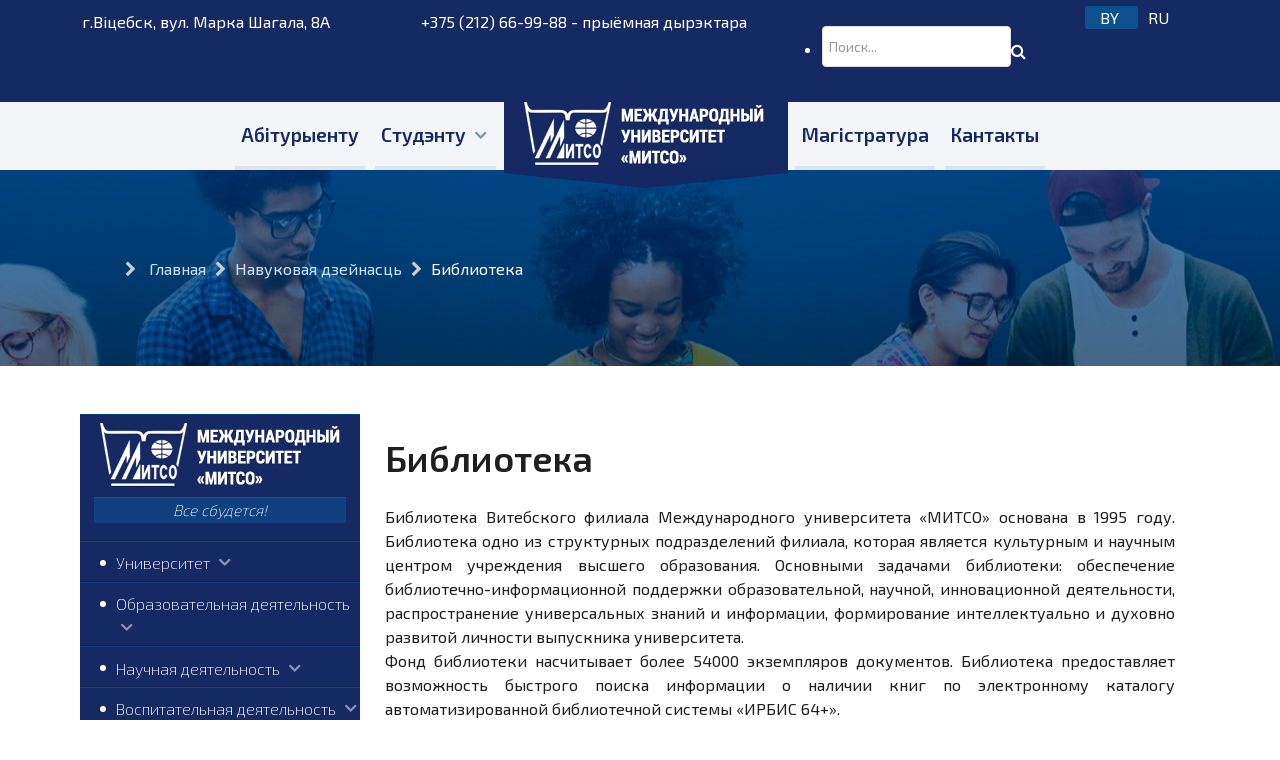

--- FILE ---
content_type: text/html; charset=utf-8
request_url: https://www.vitebsk.mitso.by/by/nauchnaya-deyatelnost-3/177-informatsionnye-resursy1
body_size: 14905
content:
<!DOCTYPE html>
<html prefix="og: http://ogp.me/ns#" lang="be-BY" dir="ltr">
        <head>
    
            <meta name="viewport" content="width=device-width, initial-scale=1.0">
        <meta http-equiv="X-UA-Compatible" content="IE=edge" />
        

                <link rel="icon" type="image/x-icon" href="/templates/g5_helium/custom/images/sourses/favicon.ico" />
        
                <link rel="apple-touch-icon" sizes="180x180" href="/templates/g5_helium/custom/images/sourses/logoico.png">
        <link rel="icon" sizes="192x192" href="/templates/g5_helium/custom/images/sourses/logoico.png">
            
    <meta charset="utf-8" />
	<base href="https://www.vitebsk.mitso.by/by/nauchnaya-deyatelnost-3/177-informatsionnye-resursy1" />
	<meta name="author" content="Super User" />
	<meta property="og:url" content="https://www.vitebsk.mitso.by/by/nauchnaya-deyatelnost-3/177-informatsionnye-resursy1" />
	<meta property="og:type" content="article" />
	<meta property="og:title" content="Библиотека" />
	<meta property="og:description" content="Библиотека Витебского филиала Международного университета «МИТСО» основана в 1995 году. Библиотека одно из структурных подразделений филиала, которая является культурным и научным центром учреждения высшего образования. Основными задачами библиотеки: обеспечение библиотечно-информационной поддержки..." />
	<meta property="og:image" content="https://www.vitebsk.mitso.by/media/k2/items/cache/5288462d048e0d3f60f64bb84cff6df4_M.jpg" />
	<meta name="image" content="https://www.vitebsk.mitso.by/media/k2/items/cache/5288462d048e0d3f60f64bb84cff6df4_M.jpg" />
	<meta name="twitter:card" content="summary" />
	<meta name="twitter:title" content="Библиотека" />
	<meta name="twitter:description" content="Библиотека Витебского филиала Международного университета «МИТСО» основана в 1995 году. Библиотека одно из структурных подразделений филиала, которая является культурным и научным центром учреждения в..." />
	<meta name="twitter:image" content="https://www.vitebsk.mitso.by/media/k2/items/cache/5288462d048e0d3f60f64bb84cff6df4_M.jpg" />
	<meta name="twitter:image:alt" content="Библиотека" />
	<meta name="description" content="Библиотека Витебского филиала Международного университета «МИТСО» основана в 1995 году. Библиотека одно из структурных подразделений филиала, которая..." />
	<title>Библиотека</title>
	<link href="/by/nauchnaya-deyatelnost/177-informatsionnye-resursy1" rel="canonical" />
	<link href="https://cdn.jsdelivr.net/npm/magnific-popup@1.1.0/dist/magnific-popup.min.css" rel="stylesheet" />
	<link href="/plugins/system/jce/css/content.css?a52e8e51a956e1d58054d4e221c562c9" rel="stylesheet" />
	<link href="/modules/mod_jak2filter/assets/css/style.css" rel="stylesheet" />
	<link href="/media/jui/css/chosen.css?a52e8e51a956e1d58054d4e221c562c9" rel="stylesheet" />
	<link href="/media/mod_languages/css/template.css?a52e8e51a956e1d58054d4e221c562c9" rel="stylesheet" />
	<link href="/media/gantry5/assets/css/font-awesome.min.css" rel="stylesheet" />
	<link href="/media/gantry5/engines/nucleus/css-compiled/nucleus.css" rel="stylesheet" />
	<link href="/templates/g5_helium/custom/css-compiled/helium_9.css" rel="stylesheet" />
	<link href="/media/gantry5/assets/css/bootstrap-gantry.css" rel="stylesheet" />
	<link href="/media/gantry5/engines/nucleus/css-compiled/joomla.css" rel="stylesheet" />
	<link href="/media/jui/css/icomoon.css" rel="stylesheet" />
	<link href="/templates/g5_helium/custom/css-compiled/helium-joomla_9.css" rel="stylesheet" />
	<link href="/templates/g5_helium/custom/css-compiled/custom_9.css" rel="stylesheet" />
	<style>

                        /* K2 - Magnific Popup Overrides */
                        .mfp-iframe-holder {padding:10px;}
                        .mfp-iframe-holder .mfp-content {max-width:100%;width:100%;height:100%;}
                        .mfp-iframe-scaler iframe {background:#fff;padding:10px;box-sizing:border-box;box-shadow:none;}
                    
	</style>
	<script type="application/json" class="joomla-script-options new">{"csrf.token":"7a31143db715b7bf46813a8da275acd1","system.paths":{"root":"","base":""}}</script>
	<script src="/media/jui/js/jquery.min.js?a52e8e51a956e1d58054d4e221c562c9"></script>
	<script src="/media/jui/js/jquery-noconflict.js?a52e8e51a956e1d58054d4e221c562c9"></script>
	<script src="/media/jui/js/jquery-migrate.min.js?a52e8e51a956e1d58054d4e221c562c9"></script>
	<script src="https://cdn.jsdelivr.net/npm/magnific-popup@1.1.0/dist/jquery.magnific-popup.min.js"></script>
	<script src="/media/k2/assets/js/k2.frontend.js?v=2.10.2&b=20191212&sitepath=/"></script>
	<script src="/modules/mod_jak2filter/assets/js/jak2filter.js?v=2"></script>
	<script src="/modules/mod_jak2filter/assets/jquery/jquery-sortable.js"></script>
	<script src="/modules/mod_jak2filter/assets/sortablejs/Sortable.min.js"></script>
	<script src="/media/system/js/core.js?a52e8e51a956e1d58054d4e221c562c9"></script>
	<script src="/media/system/js/multiselect.js?a52e8e51a956e1d58054d4e221c562c9"></script>
	<script src="/media/jui/js/bootstrap.min.js?a52e8e51a956e1d58054d4e221c562c9"></script>
	<script src="/media/jui/js/chosen.jquery.min.js?a52e8e51a956e1d58054d4e221c562c9"></script>
	<script type="application/ld+json">

                {
                    "@context": "https://schema.org",
                    "@type": "Article",
                    "mainEntityOfPage": {
                        "@type": "WebPage",
                        "@id": "https://www.vitebsk.mitso.by/by/nauchnaya-deyatelnost/177-informatsionnye-resursy1"
                    },
                    "url": "https://www.vitebsk.mitso.by/by/nauchnaya-deyatelnost/177-informatsionnye-resursy1",
                    "headline": "Библиотека",
                    "image": [
                        "https://www.vitebsk.mitso.by/media/k2/items/cache/5288462d048e0d3f60f64bb84cff6df4_XL.jpg",
                        "https://www.vitebsk.mitso.by/media/k2/items/cache/5288462d048e0d3f60f64bb84cff6df4_L.jpg",
                        "https://www.vitebsk.mitso.by/media/k2/items/cache/5288462d048e0d3f60f64bb84cff6df4_M.jpg",
                        "https://www.vitebsk.mitso.by/media/k2/items/cache/5288462d048e0d3f60f64bb84cff6df4_S.jpg",
                        "https://www.vitebsk.mitso.by/media/k2/items/cache/5288462d048e0d3f60f64bb84cff6df4_XS.jpg",
                        "https://www.vitebsk.mitso.by/media/k2/items/cache/5288462d048e0d3f60f64bb84cff6df4_Generic.jpg"
                    ],
                    "datePublished": "2020-07-10 10:00:49",
                    "dateModified": "2025-02-28 07:22:46",
                    "author": {
                        "@type": "Person",
                        "name": "Super User",
                        "url": "https://www.vitebsk.mitso.by/by/inostrannym-grazhdanam-2/programmy-obucheniya-i-stoimost/author/165-superuser"
                    },
                    "publisher": {
                        "@type": "Organization",
                        "name": "Университет «МИТСО» Витебский филиал",
                        "url": "https://www.vitebsk.mitso.by/",
                        "logo": {
                            "@type": "ImageObject",
                            "name": "Университет «МИТСО» Витебский филиал",
                            "width": "",
                            "height": "",
                            "url": "https://www.vitebsk.mitso.by/images/sourses/logoico.png"
                        }
                    },
                    "articleSection": "https://www.vitebsk.mitso.by/by/nauchnaya-deyatelnost",
                    "keywords": "",
                    "description": "",
                    "articleBody": "Библиотека Витебского филиала Международного университета «МИТСО» основана в 1995 году. Библиотека одно из структурных подразделений филиала, которая является культурным и научным центром учреждения высшего образования. Основными задачами библиотеки: обеспечение библиотечно-информационной поддержки образовательной, научной, инновационной деятельности, распространение универсальных знаний и информации, формирование интеллектуально и духовно развитой личности выпускника университета.Фонд библиотеки насчитывает более 54000 экземпляров документов. Библиотека предоставляет возможность быстрого поиска информации о наличии книг по электронному каталогу автоматизированной библиотечной системы «ИРБИС 64+».К услугам пользователей предоставлены абонемент, читальный зал, зал для научных работников, компьютеры с доступом в интернет, для пользователей со своими ноутбуками и другими гаджетами есть возможность подключиться к WI-FI и поработать в спокойной обстановке.В библиотеке филиала имеется возможность поиска правовой информации в базе данных «Ilex».Ежегодно библиотекой приобретается более 100 экземпляров новых документов, предоставляется доступ к Репозиторию Международного университета «МИТСО», «Университетской библиотеке on-line», «EBSCO», «Электронной библиотеке Grebennikon». Перезаключён договор с ООО «Научной электронной библиотекой Elibrary.ru» на размещение непериодических изданий, выпускаемые в филиале монографии, учебники и иные материалы размещаются сотрудниками библиотеки в РИНЦ.Библиотека филиала проводит выставки новых поступлений литературы, тематические выставки.Услугами библиотеки пользуются более 600 читателей. Это студенты, слушатели, магистранты, преподаватели и сотрудники университета.Помещения библиотеки отличаются высокими комфортными условиями для самостоятельной работы с документами. График работы:Понедельник – четверг с 8.15 – 17.00Пятница 8.15 – 15.45Обед с 13.00 – 13.30Суббота, воскресенье – выходнойПоследняя пятница месяца – санитарный день Положение о библиотеке Витебского филиала Учреждения образования Федерации профсоюзов Беларуси «Международный университет «МИТСО» Правила пользования библиотекой   Новые поступления Репозиторий МИТСО Университетская библиотека онлайн EBSCO Электронная библиотека Grebennikon"
                }
                
	</script>
	<script>

	if ($jak2depend == undefined || $jak2depend == "undefined")
		var $jak2depend = new Array();
	jQuery(document).ready(function() {
				Joomla.JMultiSelect('adminForm');
			});jQuery(function($){ $(".hasPopover").popover({"html": true,"trigger": "hover focus","container": "body"}); });
	jQuery(function ($) {
		initChosen();
		$("body").on("subform-row-add", initChosen);

		function initChosen(event, container)
		{
			container = container || document;
			$(container).find("select").chosen({"disable_search_threshold":10,"search_contains":true,"allow_single_deselect":true,"placeholder_text_multiple":"Type or select some options","placeholder_text_single":"\u0410\u0431\u044f\u0440\u044b\u0446\u0435 \u043e\u043f\u0446\u044b\u044e","no_results_text":"\u041d\u044f\u043c\u0430 \u0432\u044b\u043d\u0456\u043a\u0430\u045e"});
		}
	});
	jQuery(function($){ $(".hasTooltip").tooltip({"html": true,"container": "body"}); });
	</script>

    <!--[if (gte IE 8)&(lte IE 9)]>
        <script type="text/javascript" src="/media/gantry5/assets/js/html5shiv-printshiv.min.js"></script>
        <link rel="stylesheet" href="/media/gantry5/engines/nucleus/css/nucleus-ie9.css" type="text/css"/>
        <script type="text/javascript" src="/media/gantry5/assets/js/matchmedia.polyfill.js"></script>
        <![endif]-->
                        
</head>

    <body class="gantry g-helium-style site com_k2 view-item no-layout no-task dir-ltr itemid-682 outline-9 g-offcanvas-left g-default g-style-preset1">
        
                    

        <div id="g-offcanvas"  data-g-offcanvas-swipe="1" data-g-offcanvas-css3="1">
                        <div class="g-grid">                        

        <div class="g-block size-100">
             <div id="mobile-menu-5697-particle" class="g-content g-particle">            <div id="g-mobilemenu-container" data-g-menu-breakpoint="75rem"></div>
            </div>
        </div>
            </div>
    </div>
        <div id="g-page-surround">
            <div class="g-offcanvas-hide g-offcanvas-toggle" role="navigation" data-offcanvas-toggle aria-controls="g-offcanvas" aria-expanded="false"><i class="fa fa-fw fa-bars"></i></div>                        

                                            
                <section id="g-navigation">
                <div class="g-container">                                <div class="g-grid">                        

        <div class="g-block size-100">
             <div class="g-system-messages">
                                            <div id="system-message-container">
    </div>

            
    </div>
        </div>
            </div>
                            <div class="g-grid">                        

        <div class="g-block size-26">
             <div class="g-content">
                                    <div class="platform-content"><div class="moduletable ">
						

<div class="custom"  >
	<p>г.Вiцебск, вул. Марка Шагала, 8А</p></div>
		</div></div>
            
        </div>
        </div>
                    

        <div class="g-block size-38 topRightData text-center">
             <div class="g-content">
                                    <div class="platform-content"><div class="moduletable ">
						

<div class="custom"  >
	<p><a href="tel:+375212669988"> +375 (212) 66-99-88 - прыёмная дырэктара </a></p></div>
		</div></div>
            
        </div>
        </div>
                    

        <div class="g-block size-23">
             <div class="g-content">
                                    <div class="platform-content"><div class="moduletable search">
						<form class="filterForm" id="jak2filter-form-203" name="jak2filter-form-203" method="POST" action="https://www.vitebsk.mitso.by/by/component/jak2filter/?Itemid=682">
	<div class="subclass">
		<div class="jak2-error onewarning" style="display:none;">Please select 1 field to search</div>
	</div>
	<input type="hidden" name="task" value="search"/>
	<input type="hidden" name="issearch" value="1"/>
	<input type="hidden" name="swr" value="0"/>
			<input type="hidden" name="theme" value="news-articles"/>
				<!-- include sub category -->
		<input type="hidden" name="isc" value="1"/>
				<input type="hidden" id="ordering" name="ordering" value="order"/>
				<input type="hidden" name="category_id" value="0,80,81,85,88,89,92,93,94,95,112,113,114,115,116,126,127,130,131,132,133,134,135,136,137,138,140,141,142" />	
	<ul id="jak2filter203" class="searchForm ja-k2filter horizontal-layout">
					<li>
				<div class="keywordBox">
					<input type="text" name="searchword" id="searchword203" class="inputbox"
						   value=""
						   placeholder="Поиск..."
						/>
											<!--<input type="hidden" name="st" value="" />-->
									</div>
			</li>
			
		
		
		
		
		
		
		
				<li class="last-item">
			<div class="doSearch">
									<div class="goSearch" onclick="jQuery('#jak2filter-form-203').trigger('filter.submit');" name="btnSubmit"><i class="fa fa-search">&nbsp;</i></div>
															</div>
		</li>
			</ul>
	</form>

<script type="text/javascript">

jQuery(document).ready(function(){
	//jQuery('.filterBtn').prev('h3').hide();
	jQuery('.filterBtn').click(function(){
		//jQuery('form.filterForm').toggleClass('hidden-phone');
	});
});

	/*<![CDATA[*/

	var $required_fields203 = 0;
	var $required_warning = "Required Field";
	var $cache203 = {};
	//validate date function
	function isDate(txtDate) {
		var reg = /^(\d{4})([\/-])(\d{1,2})\2(\d{1,2})$/;
		return reg.test(txtDate);
	}

	//validate startdate and enddate before submit form
	function validateDateRange(obj) {
		var from, to, field;
		obj = jQuery(obj);
		
		if (isDate(obj.val())) {
			obj.removeClass('date-error');
		} else {
			obj.addClass('date-error');
			return;
		}

		field = obj.data('field');
		if (obj.hasClass('k2datefrom')) {
			from = obj;
			to = jQuery('.k2dateto[data-field="'+field+'"]');
		} else if (obj.hasClass('k2dateto')) {
			from = jQuery('.k2datefrom[data-field="'+field+'"]');
			to = obj;
		} else {
			return;
		}
			}

	// calculate clear both horizontal layout.
	function horizon_calculate203() {
		var $ja_column = 1;
		var $ja_columnw = '';
				$ja_columnw	= 'width:100%;';
				
		jQuery('#jak2filter203 > li').each(function($j){
			var $style='';
			var $clear='';
			$ja_column=parseInt($ja_column);
			var sum = $j % $ja_column;
			if ($ja_column > 0 && sum == 0) {
				$clear = "clear:both;";
			}
			if ($ja_column || $clear!="") {
				$style = $ja_columnw + $clear;
			}
			if (!jQuery(this).hasClass('last-item'))jQuery(this).attr('style', $style);
		});
	}

	jQuery(document).ready(function () {
		jQuery('#ja-extra-field-accordion-203').find('.ui-accordion-disabled.ui-state-disabled').each(function(){
			if (jQuery(this).next().find('.chzn-container.chzn-container-single').length)
				jQuery(this).next().find('.chzn-container.chzn-container-single').attr('style', 'width:auto;');
		});
		
		jQuery('.fsname').each(function () {
			jQuery(this).text(jQuery('#jak2filter203').find('option[value=' + jQuery(this).text() + ']').text());
		});

		jQuery("#jak2filter203").sortable({
			itemSelector: "li.fssorts",
			handle: ".title",
			onDrop: function ($item, container, _super, event) {
				$item.sortable('enable');
				_super($item, container);
				horizon_calculate203();			   			}
		});

		jQuery('#jak2filter203 #ordering').change(function () {
			if (jQuery(this).val() && !jQuery('#jak2filter203').find('li[data-of=' + jQuery(this).val() + ']').length) {
				var strout = '';
				
				if (jQuery.inArray(jQuery(this).val(), ['zelevance', 'best', 'modified', 'publishUp', 'zdate', 'featured']) === -1) {
					strout = '<div class="group-controls">'+
						'<div class="controls">'+
							'<input  type="radio" checked="" name="orders[' + jQuery(this).val() + ']" value="' + jQuery(this).val() + '" /><p class="ascending">Increase</p>'+
						'</div>';
					if (jQuery.inArray(jQuery(this).val(), ['adate']) === -1)
						strout += '<div class="controls">'+
							'<input  type="radio" name="orders[' + jQuery(this).val() + ']" value="r' + jQuery(this).val() + '" /><p class="decrease">Decrease</p>'+
						'</div>';
					strout += '</div>';
				} else {
					strout = '<div class="group-controls"><div class="controls"><input  type="radio" checked="checked" name="orders[' + jQuery(this).val() + ']" value="r' + jQuery(this).val() + '" /><p class="decrease">Decrease</p></div></div>';
				}
				jQuery(this).parents('li').after('<li class="fssorts" style="width:100%;" data-of="' + jQuery(this).val() + '"> ' +
					'<div class="subclass">'+
						'<div class="title" style="cursor:move"><h6>' + jQuery(this).find('option:selected').html() + '</h6></div>' +
						strout+ 
						'<div class="controls"><button type="button" class="delete" onclick="jQuery(this).parents(\'li\').remove();">Delete</button></div>'+
					'</div>'+
				'</li>');
			}
			jQuery(this).val('').trigger("liszt:updated");
			horizon_calculate203();					});

		if ( jQuery.browser.msie ) {
			jQuery('#searchword203').on('keyup', function(event) {
				var keycode = event.keyCode ? event.keyCode : event.which;
				if(keycode == 13 ) {
					jQuery('#jak2filter-form-203').trigger('filter.submit')
				}
			});
		}

		function resetChildren($current, $next) {
			if ($next) {
				var $data = $jak2depend[parseInt($next.data('exfield'))][$current.val()];
				if ($data != undefined && $data != 'undefined') {
					$next.html('');
					$next.append('<option value="">'+$next.data('extitle')+'</option>');
					for (var i=0;i<$data.length;i++) {
						$next.append('<option value="'+$data[i][0]+'">'+$data[i][1]+'</option>');
					}
					$next.chosen("destroy").chosen();
				} else {
					$next.html('');
					$next.append('<option value="">'+$next.data('extitle')+'</option>');
					$next.chosen("destroy").chosen();
				}
				var $_next = '#K2ExtraField_'+$next.data('exfield')+'_'+(parseInt($next.data('dependlv'))+1);
				if (jQuery($_next).length) resetChildren($next, jQuery($_next));
			}
		}

		jQuery('#jak2filter203 .jak2depend').change(function() {
			var elm, dependlv, exfield, autofield, $next, $prev, $ar, moduleid, dependarray, dependtxt, form;
			elm  = jQuery(this);
			dependlv = elm.data('dependlv');
			exfield = elm.data('exfield');
			autofield = elm.data('autofield');
			moduleid = 203;
			$next = jQuery('#jak2filter'+moduleid+' #K2ExtraField_'+exfield+'_'+(dependlv + 1));
			if ($next.length) resetChildren(elm, $next);

			dependarray = jQuery('#jak2filter'+moduleid+' #xf_'+ exfield +'_array');
			dependarray.val('');

			jQuery('#jak2filter203 .jak2depend[data-exfield="'+exfield+'"]').each(function(){
				$ar = dependarray.val();
				if (jQuery(this).val() != '')
					$ar += jQuery(this).val()+',';
				dependarray.val($ar);
			});

			dependtxt = jQuery('#jak2filter'+moduleid+' #xf_'+exfield+'_txt');
			dependtxt.val(elm.val());

			if (elm.val() == '') { // get the prev value if choose no value at current.
				$prev = jQuery('#jak2filter'+moduleid+' #K2ExtraField_'+exfield+'_'+(dependlv-1));
				if ($prev.length) {
					dependtxt.val($prev.val());
				}
			}

					});

		if (jQuery('#jak2filter203').find('#category_id').length) {
			jak2DisplayExtraFields(203, jQuery('#jak2filter203').find('#category_id'), 0);
		}

		
				jQuery('#jak2filter-form-203').on('filter.submit', function () { 
			var $check = checkrequired($required_fields203, "jak2filter-form-203");
			if ($check == true) {
				jQuery('#jak2filter-form-203').submit();
			} else {
				var top = jQuery('#jak2filter-form-203').find('.jak2-error:visible').first().offset().top - 100;
				jQuery("html, body").animate({scrollTop: top});
				return false;
			}
		});
			});
	/*]]>*/
</script>		</div></div>
            
        </div>
        </div>
                    

        <div class="g-block size-13">
             <div class="g-content">
                                    <div class="platform-content"><div class="moduletable ">
						<div class="mod-languages">

	<ul class="lang-inline">
						<li class="lang-active" dir="ltr">
			<a href="/by/nauchnaya-deyatelnost-3/177-informatsionnye-resursy1">
							BY						</a>
			</li>
								<li dir="ltr">
			<a href="/ru/">
							RU						</a>
			</li>
				</ul>

</div>
		</div></div>
            
        </div>
        </div>
            </div>
            </div>
        
    </section>
                                
                <header id="g-header">
                <div class="g-container">                                <div class="g-grid">                        

        <div id="byMenu" class="g-block size-100 headMenu">
             <div id="menu-9403-particle" class="g-content g-particle">            <nav class="g-main-nav" data-g-hover-expand="true">
        <ul class="g-toplevel">
                                                                                                        
        
                        
        
                
        <li class="g-menu-item g-menu-item-type-component g-menu-item-625 g-standard  ">
            <a class="g-menu-item-container" href="/by/abiturientu-2">
                                                                <span class="g-menu-item-content">
                                    <span class="g-menu-item-title">Абiтурыенту</span>
            
                    </span>
                                                </a>
                                </li>
    
                                                                                        
        
                        
        
                
        <li class="g-menu-item g-menu-item-type-component g-menu-item-626 g-parent g-standard g-menu-item-link-parent ">
            <a class="g-menu-item-container" href="/by/studentu-2">
                                                                <span class="g-menu-item-content">
                                    <span class="g-menu-item-title">Студэнту</span>
            
                    </span>
                    <span class="g-menu-parent-indicator" data-g-menuparent=""></span>                            </a>
                                                        <ul class="g-dropdown g-inactive g-fade g-dropdown-right">
            <li class="g-dropdown-column">
                        <div class="g-grid">
                        <div class="g-block size-100">
            <ul class="g-sublevel">
                <li class="g-level-1 g-go-back">
                    <a class="g-menu-item-container" href="#" data-g-menuparent=""><span>Back</span></a>
                </li>
                                                                                                            
        
                        
        
                
        <li class="g-menu-item g-menu-item-type-component g-menu-item-627  ">
            <a class="g-menu-item-container" href="/by/studentu-2/obshchezhitie">
                                                                <span class="g-menu-item-content">
                                    <span class="g-menu-item-title">Інтэрнат</span>
            
                    </span>
                                                </a>
                                </li>
    
    
            </ul>
        </div>
            </div>

            </li>
        </ul>
            </li>
    
                                                                                        
        
                        
        
                
        <li class="g-menu-item g-menu-item-type-component g-menu-item-624 g-standard  logoMenu">
            <a class="g-menu-item-container" href="/by/" title="Галойная" aria-label="Галойная">
                                                <img src="/images/sourses/logo2.png" alt="Галойная" />
                                                    <span class="g-menu-item-content">
                            
                    </span>
                                                </a>
                                </li>
    
                                                                                        
        
                        
        
                
        <li class="g-menu-item g-menu-item-type-component g-menu-item-628 g-standard  ">
            <a class="g-menu-item-container" href="/by/magistratura-2">
                                                                <span class="g-menu-item-content">
                                    <span class="g-menu-item-title">Магiстратура</span>
            
                    </span>
                                                </a>
                                </li>
    
                                                                                        
        
                        
        
                
        <li class="g-menu-item g-menu-item-type-component g-menu-item-629 g-standard  ">
            <a class="g-menu-item-container" href="/by/contacts-2" title="Кантакты">
                                                                <span class="g-menu-item-content">
                                    <span class="g-menu-item-title">Кантакты</span>
            
                    </span>
                                                </a>
                                </li>
    
    
        </ul>
    </nav>
            </div>
        </div>
            </div>
                            <div class="g-grid">                        

        <div id="rusMenu" class="g-block size-100 headMenu">
             <div id="menu-6409-particle" class="g-content g-particle">            <nav class="g-main-nav" data-g-hover-expand="true">
        <ul class="g-toplevel">
                                                                                                        
        
                        
        
                
        <li class="g-menu-item g-menu-item-type-component g-menu-item-729 g-parent g-standard g-menu-item-link-parent ">
            <a class="g-menu-item-container" href="/by/inostrannym-studentam">
                                                                <span class="g-menu-item-content">
                                    <span class="g-menu-item-title">International Admissions</span>
            
                    </span>
                    <span class="g-menu-parent-indicator" data-g-menuparent=""></span>                            </a>
                                                        <ul class="g-dropdown g-inactive g-fade g-dropdown-right">
            <li class="g-dropdown-column">
                        <div class="g-grid">
                        <div class="g-block size-100">
            <ul class="g-sublevel">
                <li class="g-level-1 g-go-back">
                    <a class="g-menu-item-container" href="#" data-g-menuparent=""><span>Back</span></a>
                </li>
                                                                                                            
        
                        
        
                
        <li class="g-menu-item g-menu-item-type-component g-menu-item-763  ">
            <a class="g-menu-item-container" href="/by/inostrannym-studentam/studying-programmes">
                                                                <span class="g-menu-item-content">
                                    <span class="g-menu-item-title">Studying programmes</span>
            
                    </span>
                                                </a>
                                </li>
    
                                                                                        
        
                        
        
                
        <li class="g-menu-item g-menu-item-type-component g-menu-item-752  ">
            <a class="g-menu-item-container" href="/by/inostrannym-studentam/o-respublike-belarus-i-vitebskom-filiale">
                                                                <span class="g-menu-item-content">
                                    <span class="g-menu-item-title">О Республике Беларусь и Витебском филиале</span>
            
                    </span>
                                                </a>
                                </li>
    
                                                                                        
        
                        
        
                
        <li class="g-menu-item g-menu-item-type-component g-menu-item-753  ">
            <a class="g-menu-item-container" href="/by/inostrannym-studentam/programmy-obucheniya">
                                                                <span class="g-menu-item-content">
                                    <span class="g-menu-item-title">Программы обучения</span>
            
                    </span>
                                                </a>
                                </li>
    
                                                                                        
        
                        
        
                
        <li class="g-menu-item g-menu-item-type-component g-menu-item-754  ">
            <a class="g-menu-item-container" href="/by/inostrannym-studentam/stoimost-obucheniya">
                                                                <span class="g-menu-item-content">
                                    <span class="g-menu-item-title">Стоимость обучения и проживания</span>
            
                    </span>
                                                </a>
                                </li>
    
                                                                                        
        
                        
        
                
        <li class="g-menu-item g-menu-item-type-component g-menu-item-755  ">
            <a class="g-menu-item-container" href="/by/inostrannym-studentam/poryadok-i-sroki-priema-dokumentov">
                                                                <span class="g-menu-item-content">
                                    <span class="g-menu-item-title">Порядок и сроки приема документов</span>
            
                    </span>
                                                </a>
                                </li>
    
                                                                                        
        
                        
        
                
        <li class="g-menu-item g-menu-item-type-component g-menu-item-756  ">
            <a class="g-menu-item-container" href="/by/inostrannym-studentam/dokumenty-dlya-postupleniya">
                                                                <span class="g-menu-item-content">
                                    <span class="g-menu-item-title">Документы для поступления</span>
            
                    </span>
                                                </a>
                                </li>
    
                                                                                        
        
                        
        
                
        <li class="g-menu-item g-menu-item-type-component g-menu-item-757  ">
            <a class="g-menu-item-container" href="/by/inostrannym-studentam/oformlenie-priglasheniya-na-obuchenie">
                                                                <span class="g-menu-item-content">
                                    <span class="g-menu-item-title">Оформление приглашения на обучение</span>
            
                    </span>
                                                </a>
                                </li>
    
                                                                                        
        
                        
        
                
        <li class="g-menu-item g-menu-item-type-component g-menu-item-758  ">
            <a class="g-menu-item-container" href="/by/inostrannym-studentam/migratsionnye-trebovaniya">
                                                                <span class="g-menu-item-content">
                                    <span class="g-menu-item-title">Миграционные требования</span>
            
                    </span>
                                                </a>
                                </li>
    
    
            </ul>
        </div>
            </div>

            </li>
        </ul>
            </li>
    
    
        </ul>
    </nav>
            </div>
        </div>
            </div>
            </div>
        
    </header>
                                
                <section id="g-intro" class="bredcrumbs">
                <div class="g-container">                                <div class="g-grid">                        

        <div class="g-block size-100 beadcr">
             <div class="g-content">
                                    <div class="platform-content"><div class="moduletable ">
						
<ul itemscope itemtype="https://schema.org/BreadcrumbList" class="breadcrumb">
			<li class="active">
			<span class="divider icon-location"></span>
		</li>
	
				<li itemprop="itemListElement" itemscope itemtype="https://schema.org/ListItem">
									<a itemprop="item" href="/by/" class="pathway"><span itemprop="name">Главная</span></a>
				
									<span class="divider">
						<img src="/media/system/images/arrow.png" alt="" />					</span>
								<meta itemprop="position" content="1">
			</li>
					<li itemprop="itemListElement" itemscope itemtype="https://schema.org/ListItem">
									<a itemprop="item" href="/by/nauchnaya-deyatelnost-3" class="pathway"><span itemprop="name">Навуковая дзейнасць</span></a>
				
									<span class="divider">
						<img src="/media/system/images/arrow.png" alt="" />					</span>
								<meta itemprop="position" content="2">
			</li>
					<li itemprop="itemListElement" itemscope itemtype="https://schema.org/ListItem" class="active">
				<span itemprop="name">
					Библиотека				</span>
				<meta itemprop="position" content="3">
			</li>
		</ul>
		</div></div>
            
        </div>
        </div>
            </div>
            </div>
        
    </section>
                
                                
                
    
                <section id="g-container-main" class="g-wrapper">
                <div class="g-container">                    <div class="g-grid">                        

        <div class="g-block size-25">
             <aside id="g-aside">
                                        <div class="g-grid">                        

        <div class="g-block size-100 indexDopMenu">
             <div id="menu-5360-particle" class="g-content g-particle">            <nav class="g-main-nav" data-g-hover-expand="true">
        <ul class="g-toplevel">
                                                                                                        
        
                        
        
                
        <li class="g-menu-item g-menu-item-type-particle g-menu-item---particle-g4KtC g-standard  ">
            <div class="g-menu-item-container" data-g-menuparent="">                                                                                        <div class="menu-item-particle">
                <div class="modulePretext">
<img src="/images/sourses/logo2.png">
<i>Все сбудется!</i>
</div>
    </div>

                                                                        </div>                    </li>
    
                                                                                        
        
                        
        
                
        <li class="g-menu-item g-menu-item-type-component g-menu-item-548 g-parent g-fullwidth g-menu-item-link-parent " style="position: relative;">
            <a class="g-menu-item-container" href="/by/universitet">
                                                                <span class="g-menu-item-content">
                                    <span class="g-menu-item-title">Университет</span>
            
                    </span>
                    <span class="g-menu-parent-indicator" data-g-menuparent=""></span>                            </a>
                                                        <ul class="g-dropdown g-inactive g-fade g-dropdown-left" style="width:18rem;" data-g-item-width="18rem">
            <li class="g-dropdown-column">
                        <div class="g-grid">
                        <div class="g-block size-100">
            <ul class="g-sublevel">
                <li class="g-level-1 g-go-back">
                    <a class="g-menu-item-container" href="#" data-g-menuparent=""><span>Back</span></a>
                </li>
                                                                                                            
        
                        
        
                
        <li class="g-menu-item g-menu-item-type-particle g-menu-item-universitet---module-GEkTq  ">
            <div class="g-menu-item-container" data-g-menuparent="">                                                                                        <div class="menu-item-particle">
            <div class="platform-content"><div class="moduletable uslugiTop">
						
<div id="uslugiBox188" class="k2ModuleBox k2ItemsBlock uslugiTop">

	
	  <ul class="g-sublevel">
    	
		<li class="g-menu-item">
		  			<a class="g-menu-item-container" href="/by/universitet/174-istoriya-filiala">
				<span class="g-menu-item-content">
					<span class="g-menu-item-title">История</a></span>
				</span>		
		  
		  		</li>

		  		     	
		<li class="g-menu-item">
		  			<a class="g-menu-item-container" href="/by/universitet/35-nashi-preimushchestva">
				<span class="g-menu-item-content">
					<span class="g-menu-item-title">Витебский филиал сегодня</a></span>
				</span>		
		  
		  		</li>

		  		     	
		<li class="g-menu-item">
		  			<a class="g-menu-item-container" href="/by/universitet/28-sovet-filiala">
				<span class="g-menu-item-content">
					<span class="g-menu-item-title">Совет филиала</a></span>
				</span>		
		  
		  		</li>

		  		     
  </ul>
  
	
	
</div>
		</div></div>
    </div>

                                                                        </div>                    </li>
    
                                                                                        
        
                        
        
                
        <li class="g-menu-item g-menu-item-type-component g-menu-item-581  ">
            <a class="g-menu-item-container" href="/by/universitet/administratsiya">
                                                                <span class="g-menu-item-content">
                                    <span class="g-menu-item-title">Администрация</span>
            
                    </span>
                                                </a>
                                </li>
    
                                                                                        
        
                        
        
                
        <li class="g-menu-item g-menu-item-type-component g-menu-item-582  ">
            <a class="g-menu-item-container" href="/by/universitet/strukturnye-podrazdeleniya">
                                                                <span class="g-menu-item-content">
                                    <span class="g-menu-item-title">Структурные подразделения</span>
            
                    </span>
                                                </a>
                                </li>
    
                                                                                        
        
                        
        
                
        <li class="g-menu-item g-menu-item-type-component g-menu-item-726  ">
            <a class="g-menu-item-container" href="/by/universitet/komissiya-po-protivodejstviyu-korruptsii">
                                                                <span class="g-menu-item-content">
                                    <span class="g-menu-item-title">Комиссия по противодействию коррупции</span>
            
                    </span>
                                                </a>
                                </li>
    
    
            </ul>
        </div>
            </div>

            </li>
        </ul>
            </li>
    
                                                                                        
        
                        
        
                
        <li class="g-menu-item g-menu-item-type-component g-menu-item-589 g-parent g-fullwidth g-menu-item-link-parent " style="position: relative;">
            <a class="g-menu-item-container" href="/by/obrazovatelnaya-deyatelnost">
                                                                <span class="g-menu-item-content">
                                    <span class="g-menu-item-title">Образовательная деятельность</span>
            
                    </span>
                    <span class="g-menu-parent-indicator" data-g-menuparent=""></span>                            </a>
                                                        <ul class="g-dropdown g-inactive g-fade g-dropdown-left" style="width:18rem;" data-g-item-width="18rem">
            <li class="g-dropdown-column">
                        <div class="g-grid">
                        <div class="g-block size-100">
            <ul class="g-sublevel">
                <li class="g-level-1 g-go-back">
                    <a class="g-menu-item-container" href="#" data-g-menuparent=""><span>Back</span></a>
                </li>
                                                                                                            
        
                        
        
                
        <li class="g-menu-item g-menu-item-type-particle g-menu-item-obrazovatelnaya-deyatelnost---module-s5Kmt  ">
            <div class="g-menu-item-container" data-g-menuparent="">                                                                                        <div class="menu-item-particle">
            
    </div>

                                                                        </div>                    </li>
    
                                                                                        
        
                        
        
                
        <li class="g-menu-item g-menu-item-type-component g-menu-item-610  ">
            <a class="g-menu-item-container" href="/by/obrazovatelnaya-deyatelnost/dekanat">
                                                                <span class="g-menu-item-content">
                                    <span class="g-menu-item-title">Деканат</span>
            
                    </span>
                                                </a>
                                </li>
    
                                                                                        
        
                        
        
                
        <li class="g-menu-item g-menu-item-type-component g-menu-item-580  ">
            <a class="g-menu-item-container" href="/by/obrazovatelnaya-deyatelnost/kafedry">
                                                                <span class="g-menu-item-content">
                                    <span class="g-menu-item-title">Кафедры</span>
            
                    </span>
                                                </a>
                                </li>
    
                                                                                        
        
                        
        
                
        <li class="g-menu-item g-menu-item-type-component g-menu-item-765  ">
            <a class="g-menu-item-container" href="/by/obrazovatelnaya-deyatelnost/filialy-kafedr">
                                                                <span class="g-menu-item-content">
                                    <span class="g-menu-item-title">Филиалы кафедр</span>
            
                    </span>
                                                </a>
                                </li>
    
                                                                                        
        
                        
        
                
        <li class="g-menu-item g-menu-item-type-component g-menu-item-761  ">
            <a class="g-menu-item-container" href="/by/obrazovatelnaya-deyatelnost/obshchee-vysshee-obrazovanie-bakalavriat">
                                                                <span class="g-menu-item-content">
                                    <span class="g-menu-item-title">Общее высшее образование (бакалавриат)</span>
            
                    </span>
                                                </a>
                                </li>
    
                                                                                        
        
                        
        
                
        <li class="g-menu-item g-menu-item-type-component g-menu-item-762  ">
            <a class="g-menu-item-container" href="/by/obrazovatelnaya-deyatelnost/podgotovitelnoe-otdelenie">
                                                                <span class="g-menu-item-content">
                                    <span class="g-menu-item-title">Подготовительное отделение</span>
            
                    </span>
                                                </a>
                                </li>
    
                                                                                        
        
                        
        
                
        <li class="g-menu-item g-menu-item-type-component g-menu-item-759  ">
            <a class="g-menu-item-container" href="/by/obrazovatelnaya-deyatelnost/uchebno-metodicheskij-tsentr">
                                                                <span class="g-menu-item-content">
                                    <span class="g-menu-item-title">Учебно-методический центр</span>
            
                    </span>
                                                </a>
                                </li>
    
    
            </ul>
        </div>
            </div>

            </li>
        </ul>
            </li>
    
                                                                                        
        
                        
        
                
        <li class="g-menu-item g-menu-item-type-component g-menu-item-599 g-parent g-fullwidth g-menu-item-link-parent " style="position: relative;">
            <a class="g-menu-item-container" href="/by/nauchnaya-deyatelnost">
                                                                <span class="g-menu-item-content">
                                    <span class="g-menu-item-title">Научная деятельность</span>
            
                    </span>
                    <span class="g-menu-parent-indicator" data-g-menuparent=""></span>                            </a>
                                                        <ul class="g-dropdown g-inactive g-fade g-dropdown-left" style="width:18rem;" data-g-item-width="18rem">
            <li class="g-dropdown-column">
                        <div class="g-grid">
                        <div class="g-block size-100">
            <ul class="g-sublevel">
                <li class="g-level-1 g-go-back">
                    <a class="g-menu-item-container" href="#" data-g-menuparent=""><span>Back</span></a>
                </li>
                                                                                                            
        
                        
        
                
        <li class="g-menu-item g-menu-item-type-particle g-menu-item-nauchnaya-deyatelnost---module-RtMTg  ">
            <div class="g-menu-item-container" data-g-menuparent="">                                                                                        <div class="menu-item-particle">
            <div class="platform-content"><div class="moduletable uslugiTop">
						
<div id="uslugiBox192" class="k2ModuleBox k2ItemsBlock uslugiTop">

	
	  <ul class="g-sublevel">
    	
		<li class="g-menu-item">
		  			<a class="g-menu-item-container" href="/by/nauchnaya-deyatelnost/216-nauchnye-proekty1">
				<span class="g-menu-item-content">
					<span class="g-menu-item-title">Научные проекты</a></span>
				</span>		
		  
		  		</li>

		  		     	
		<li class="g-menu-item">
		  			<a class="g-menu-item-container" href="/by/nauchnaya-deyatelnost/215-nauka-molodykh1">
				<span class="g-menu-item-content">
					<span class="g-menu-item-title">Наука молодых</a></span>
				</span>		
		  
		  		</li>

		  		     	
		<li class="g-menu-item">
		  			<a class="g-menu-item-container" href="/by/nauchnaya-deyatelnost/178-konferentsii1">
				<span class="g-menu-item-content">
					<span class="g-menu-item-title">Конференции</a></span>
				</span>		
		  
		  		</li>

		  		     	
		<li class="g-menu-item">
		  			<a class="g-menu-item-container" href="/by/nauchnaya-deyatelnost/177-informatsionnye-resursy1">
				<span class="g-menu-item-content">
					<span class="g-menu-item-title">Библиотека</a></span>
				</span>		
		  
		  		</li>

		  		     
  </ul>
  
	
	
</div>
		</div></div>
    </div>

                                                                        </div>                    </li>
    
    
            </ul>
        </div>
            </div>

            </li>
        </ul>
            </li>
    
                                                                                        
        
                        
        
                
        <li class="g-menu-item g-menu-item-type-component g-menu-item-590 g-parent g-fullwidth g-menu-item-link-parent " style="position: relative;">
            <a class="g-menu-item-container" href="/by/vospitatelnaya-deyatelnost">
                                                                <span class="g-menu-item-content">
                                    <span class="g-menu-item-title">Воспитательная деятельность</span>
            
                    </span>
                    <span class="g-menu-parent-indicator" data-g-menuparent=""></span>                            </a>
                                                        <ul class="g-dropdown g-inactive g-fade g-dropdown-left" style="width:18rem;" data-g-item-width="18rem">
            <li class="g-dropdown-column">
                        <div class="g-grid">
                        <div class="g-block size-100">
            <ul class="g-sublevel">
                <li class="g-level-1 g-go-back">
                    <a class="g-menu-item-container" href="#" data-g-menuparent=""><span>Back</span></a>
                </li>
                                                                                                            
        
                        
        
                
        <li class="g-menu-item g-menu-item-type-particle g-menu-item-vospitatelnaya-deyatelnost---module-IYrPZ  ">
            <div class="g-menu-item-container" data-g-menuparent="">                                                                                        <div class="menu-item-particle">
            <div class="platform-content"><div class="moduletable uslugiTop">
						
<div id="uslugiBox193" class="k2ModuleBox k2ItemsBlock uslugiTop">

	
	  <ul class="g-sublevel">
    	
		<li class="g-menu-item">
		  			<a class="g-menu-item-container" href="/by/vospitatelnaya-deyatelnost/645-vd-1-1">
				<span class="g-menu-item-content">
					<span class="g-menu-item-title">Нормативно-правовое обеспечение</a></span>
				</span>		
		  
		  		</li>

		  		     	
		<li class="g-menu-item">
		  			<a class="g-menu-item-container" href="/by/vospitatelnaya-deyatelnost/642-v-pomoshch-kuratoram">
				<span class="g-menu-item-content">
					<span class="g-menu-item-title">В помощь кураторам</a></span>
				</span>		
		  
		  		</li>

		  		     	
		<li class="g-menu-item">
		  			<a class="g-menu-item-container" href="/by/vospitatelnaya-deyatelnost/643-studencheskie-ob-edineniya">
				<span class="g-menu-item-content">
					<span class="g-menu-item-title">Студенческие объединения</a></span>
				</span>		
		  
		  		</li>

		  		     	
		<li class="g-menu-item">
		  			<a class="g-menu-item-container" href="/by/vospitatelnaya-deyatelnost/644-vd-1-2">
				<span class="g-menu-item-content">
					<span class="g-menu-item-title">Психолого-педагогическое сопровождение</a></span>
				</span>		
		  
		  		</li>

		  		     	
		<li class="g-menu-item">
		  			<a class="g-menu-item-container" href="/by/vospitatelnaya-deyatelnost/646-edinyj-den-informirovaniya">
				<span class="g-menu-item-content">
					<span class="g-menu-item-title">Единый день информирования</a></span>
				</span>		
		  
		  		</li>

		  		     
  </ul>
  
	
	
</div>
		</div></div>
    </div>

                                                                        </div>                    </li>
    
    
            </ul>
        </div>
            </div>

            </li>
        </ul>
            </li>
    
                                                                                        
        
                        
        
                
        <li class="g-menu-item g-menu-item-type-component g-menu-item-724 g-standard  ">
            <a class="g-menu-item-container" href="/by/doska-pocheta">
                                                                <span class="g-menu-item-content">
                                    <span class="g-menu-item-title">Доска почета</span>
            
                    </span>
                                                </a>
                                </li>
    
                                                                                        
        
                        
        
                
        <li class="g-menu-item g-menu-item-type-component g-menu-item-727 g-standard  ">
            <a class="g-menu-item-container" href="/by/obshchestvennye-ob-edineniya">
                                                                <span class="g-menu-item-content">
                                    <span class="g-menu-item-title">Общественные объединения</span>
            
                    </span>
                                                </a>
                                </li>
    
                                                                                        
        
                        
        
                
        <li class="g-menu-item g-menu-item-type-component g-menu-item-739 g-standard  ">
            <a class="g-menu-item-container" href="/by/yuridicheskaya-klinika-mitso-2">
                                                                <span class="g-menu-item-content">
                                    <span class="g-menu-item-title">Юридическая клиника</span>
            
                    </span>
                                                </a>
                                </li>
    
                                                                                        
        
                        
        
                
        <li class="g-menu-item g-menu-item-type-component g-menu-item-738 g-standard  ">
            <a class="g-menu-item-container" href="/by/arenda-3">
                                                                <span class="g-menu-item-content">
                                    <span class="g-menu-item-title">Аренда</span>
            
                    </span>
                                                </a>
                                </li>
    
                                                                                        
        
                        
        
                
        <li class="g-menu-item g-menu-item-type-component g-menu-item-737 g-standard  ">
            <a class="g-menu-item-container" href="/by/partner-universiteta-3">
                                                                <span class="g-menu-item-content">
                                    <span class="g-menu-item-title">Партнеры университета</span>
            
                    </span>
                                                </a>
                                </li>
    
                                                                                        
        
                        
        
                
        <li class="g-menu-item g-menu-item-type-component g-menu-item-736 g-standard  ">
            <a class="g-menu-item-container" href="/by/elektronnye-obrashcheniya-2">
                                                                <span class="g-menu-item-content">
                                    <span class="g-menu-item-title">Обращения</span>
            
                    </span>
                                                </a>
                                </li>
    
                                                                                        
        
                        
        
                
        <li class="g-menu-item g-menu-item-type-component g-menu-item-735 g-standard  ">
            <a class="g-menu-item-container" href="/by/novosti3">
                                                                <span class="g-menu-item-content">
                                    <span class="g-menu-item-title">Новости</span>
            
                    </span>
                                                </a>
                                </li>
    
    
        </ul>
    </nav>
            </div>
        </div>
            </div>
            
    </aside>
        </div>
                    

        <div class="g-block size-75">
             <main id="g-mainbar">
                                        <div class="g-grid">                        

        <div class="g-block size-100">
             <div class="g-content">
                                                            <div class="platform-content row-fluid"><div class="span12"><!-- Start K2 Item Layout -->
<span id="startOfPageId177"></span>

<div id="k2Container" class="newsArt itemView">

	<!-- Plugins: BeforeDisplay -->
	
	<!-- K2 Plugins: K2BeforeDisplay -->
	
	<div class="itemHeader">

		
	  	  <!-- Item title -->
	  <h1 class="itemTitle">
			
	  	Библиотека
	  	
	  </h1>
	  
		
  </div>

  <!-- Plugins: AfterDisplayTitle -->
  
  <!-- K2 Plugins: K2AfterDisplayTitle -->
  
	
  <div class="itemBody">
  
  
	  <!-- Plugins: BeforeDisplayContent -->
	  
	  <!-- K2 Plugins: K2BeforeDisplayContent -->
	  
	  	  
	  

	  <!-- here was intro-text position -->
	  	  <!-- Item fulltext -->
	  <div class="itemFullText">
	  
	  
	  
	  
	  	<p style="text-align: justify;">Библиотека Витебского филиала Международного университета «МИТСО» основана в 1995 году. Библиотека одно из структурных подразделений филиала, которая является культурным и научным центром учреждения высшего образования. Основными задачами библиотеки: обеспечение библиотечно-информационной поддержки образовательной, научной, инновационной деятельности, распространение универсальных знаний и информации, формирование интеллектуально и духовно развитой личности выпускника университета.<br />Фонд библиотеки насчитывает более 54000 экземпляров документов. Библиотека предоставляет возможность быстрого поиска информации о наличии книг по электронному каталогу автоматизированной библиотечной системы «ИРБИС 64+».<br />К услугам пользователей предоставлены абонемент, читальный зал, зал для научных работников, компьютеры с доступом в интернет, для пользователей со своими ноутбуками и другими гаджетами есть возможность подключиться к WI-FI и поработать в спокойной обстановке.<br />В библиотеке филиала имеется возможность поиска правовой информации в базе данных «Ilex».<br />Ежегодно библиотекой приобретается более 100 экземпляров новых документов, предоставляется доступ к Репозиторию Международного университета «МИТСО», «Университетской библиотеке on-line», «EBSCO», «Электронной библиотеке Grebennikon». Перезаключён договор с ООО «Научной электронной библиотекой Elibrary.ru» на размещение непериодических изданий, выпускаемые в филиале монографии, учебники и иные материалы размещаются сотрудниками библиотеки в РИНЦ.<br />Библиотека филиала проводит выставки новых поступлений литературы, тематические выставки.<br />Услугами библиотеки пользуются более 600 читателей. Это студенты, слушатели, магистранты, преподаватели и сотрудники университета.<br />Помещения библиотеки отличаются высокими комфортными условиями для самостоятельной работы с документами.</p>
<p style="text-align: center;"><span style="text-decoration: underline;">График работы:</span><br />Понедельник – четверг с 8.15 – 17.00<br />Пятница 8.15 – 15.45<br />Обед с 13.00 – 13.30<br />Суббота, воскресенье – выходной<br />Последняя пятница месяца – санитарный день</p>
<p style="text-align: justify;"><a href="/images/polozh_bibl25.pdf">Положение о библиотеке Витебского филиала Учреждения образования Федерации профсоюзов Беларуси «Международный университет «МИТСО»</a></p>
<p><a href="/images/prav_bibl_25.pdf">Правила пользования библиотекой</a></p>
<p style="text-align: center;"> </p>
<h1><span style="font-size: 18pt;"><a href="/images/spisok_2023.pdf">Новые поступления</a></span></h1>
<h1><span style="font-size: 18pt;"><a href="http://elib.mitso.by/">Репозиторий МИТСО</a></span></h1>
<h1><span style="font-size: 18pt;"><a href="http://biblioclub.ru/index.php?page=book_blocks&amp;view=main_ub">Университетская библиотека онлайн</a></span></h1>
<h1><span style="font-size: 18pt;"><a href="https://search.ebscohost.com/Community.aspx?authtype=ip&amp;ugt=62E771363C1635573746354632753E6224E365D36513679369E328E332133603&amp;stsug=AlMDn00ko3tvuDHzVMxFdQrS0kcwE1r7IbYIqdtaC58KE5oCC0wYN5zx7AHitMyE-qT1siloDu_E7ogm4z9zNghK4n4AqCvnhplneYwg9bga_k4LijxaMpCDKZRxEc7YlrgRcQUF09Fb3-18ZqeX_v3GQCFnynRo-rotpznUNxLl27w&amp;IsAdminMobile=N&amp;encid=22D731163C2635973716357632053C573483356375C377C379C378C372C376C370C331">EBSCO</a></span></h1>
<h1><span style="font-size: 18pt;"><a href="https://grebennikon.ru/">Электронная библиотека Grebennikon</a></span></h1>	  </div>
	  	  
		<div class="clr"></div>

	  
		
	  <!-- Plugins: AfterDisplayContent -->
	  
	  <!-- K2 Plugins: K2AfterDisplayContent -->
	  
	  <div class="clr"></div>
  </div>

	
    <div class="itemLinks">

		
	  
	  
		<div class="clr"></div>
  </div>
  
  
  
	
  
	<div class="clr"></div>

  
  
  
  <!-- Plugins: AfterDisplay -->
  
  <!-- K2 Plugins: K2AfterDisplay -->
  
  
 


	<div class="clr"></div>
</div>
<!-- End K2 Item Layout -->
<script>
jQuery(document).ready(function(){
	itemTitle = jQuery('h1.itemTitle').text();
	jQuery('ul.breadcrumb').prepend('<p class="bc_title">'+itemTitle+'</p>');	
});
</script>
<!-- JoomlaWorks "K2" (v2.10.2) | Learn more about K2 at https://getk2.org --></div></div>
    
            
    </div>
        </div>
            </div>
            
    </main>
        </div>
            </div>
    </div>
        
    </section>
    
                                
                <footer id="g-footer">
                <div class="g-container">                                <div class="g-grid">                        

        <div class="g-block  size-33-3 footerData">
             <div class="g-content">
                                    <div class="platform-content"><div class="moduletable footerLeft">
						

<div class="customfooterLeft"  >
	<p>210015, г.Вiцебск, вул. М. Шагала, 8А</p>
<p>тэл/факс:(+375 212) 66-99-88</p>
<p>e-mail:&nbsp;&nbsp;<a href="mailto:mitsovf@mitsovf.by">mitsovf@mitsovf.by</a></p></div>
		</div></div>
            
        </div>
        </div>
                    

        <div class="g-block  size-33-3 footerLogo">
             <div id="logo-9571-particle" class="g-content g-particle">            <a href="/" target="_self" title="" aria-label="" rel="home" class="g-logo g-logo-helium">
                        <img src="/templates/g5_helium/custom/images/sourses/logo.png"  alt="" />
            </a>
            </div>
        </div>
                    

        <div class="g-block  size-33-3 g-social-header">
             <div id="social-3171-particle" class="g-content g-particle">            <h2 class="g-title">Мы в соц. сетях:</h2>    <div class="g-social ">
                                            <a href="https://t.me/vitebsk_mitso" target="_blank" rel="noopener noreferrer">
                <span class="fa fa-telegram fa-fw fa-2x"></span>                            </a>
                                            <a href="https://www.instagram.com/mitso_vitebsk/" target="_blank" rel="noopener noreferrer">
                <span class="fa fa-instagram fa-fw fa-2x"></span>                            </a>
            </div>
            </div>
        </div>
            </div>
                            <div class="g-grid">                        

        <div id="toTopBox" class="g-block size-100">
             <div id="totop-8670-particle" class="g-content g-particle">            <div class="">
    <div class="g-totop">
        <a href="#" id="g-totop" rel="nofollow">
                        <i class="fa fa-chevron-up fa-fw fa-3x"></i>                    </a>
    </div>
</div>
            </div>
        </div>
            </div>
                            <div class="g-grid">                        

        <div class="g-block  size-33-3">
             <div id="copyright-1736-particle" class="g-content g-particle">            <div class="g-copyright ">
    &copy;
    <a target="_blank" href="http://www.vitebsk.mitso.by/" title="http://www.vitebsk.mitso.by/">        http://www.vitebsk.mitso.by/
    </a>    1930 -     2026
    <br />Международный университет «МИТСО» Витебский филиал</div>
            </div>
        </div>
                    

        <div class="g-block  size-33-3 badeye">
             <div id="custom-1546-particle" class="g-content g-particle">            <a id="bad-eye" href="javascript:void(0);">Версия для слабовидящих</a>
<a id="good-eye" href="javascript:void(0);">Обычная версия</a>
            </div>
        </div>
                    

        <div class="g-block  size-33-3 designed">
             <div id="custom-9599-particle" class="g-content g-particle">            <a target="_blank"  href="https://inetfor.biz"><img src="/images/sourses/inetfor.png"/></a>
            </div>
        </div>
            </div>
            </div>
        
    </footer>
            
                        

        </div>
                    

                        <script type="text/javascript" src="/media/gantry5/assets/js/main.js"></script>
    <script type="text/javascript">cprNewPos = jQuery('#g-footer .g-grid:last-child').addClass('dopFooter').wrapInner('<div class="g-container"></div>');
jQuery('.dopFooter .g-container').wrapInner('<div class="g-grid"></div>');
jQuery('footer').after(cprNewPos);</script>
    <script type="text/javascript">dopText = jQuery('#logo-9571-particle img').attr('alt');
 jQuery('#logo-9571-particle img').after(dopText);
</script>
    <script type="text/javascript">var navLine = jQuery('#g-header');
var headOfset = jQuery('#g-navigation');
var mobToggle = jQuery('.g-offcanvas-toggle');
var navLineOffset = navLine.height();
jQuery(window).scroll(function(){
var scrollTop=jQuery(window).scrollTop();
if (scrollTop  > navLineOffset) { 
navLine.addClass('fixedMenu');
headOfset.css('paddingBottom',navLineOffset);
mobToggle.addClass('fixedMenu');
} else {
navLine.removeClass('fixedMenu');
headOfset.css('paddingBottom',0);
mobToggle.removeClass('fixedMenu');
}
		});</script>
    <script type="text/javascript" src="/templates/g5_helium/js/jquery.cookie.min.js"></script>
    <script type="text/javascript">badEye = jQuery.cookie('badEye');
// если cookie не установлено...
if(badEye == null){
// ставим куки / expires не ставим, кукисы будут жить, пока будет жить сессия пользователя на сайте
	jQuery.cookie('badEye', 'false');
}
jQuery(document).ready(function(){
if(badEye=='true'){ 
	jQuery('body').addClass('bad-eye');
}
if(badEye=='false'){ 
	jQuery('body').removeClass('bad-eye');
}
});
jQuery('#bad-eye').click(function(){
	jQuery.cookie('badEye', 'true');
	jQuery('body').addClass('bad-eye');
	console.log('Включена слепая');
});
jQuery('#good-eye').click(function(){
	jQuery.cookie("badEye","false");
	jQuery('body').removeClass('bad-eye');
	console.log('Включена обычная');
});</script>
    

    

        <!-- Add fancyBox -->
<link rel="stylesheet" href="/fancybox/source/jquery.fancybox.css?v=2.1.7" type="text/css" media="screen" />
<script type="text/javascript" src="/fancybox/source/jquery.fancybox.pack.js?v=2.1.7"></script>
<script src="/js/jquery.mask.min.js" type="text/javascript"></script>
<script>
jQuery(document).ready(function(){
jQuery('span[data=phone_1_field] input').addClass("styler form-phone phone-masked valid");
jQuery('span[data=phone_2_field] input').addClass("styler form-phone phone-masked valid");
jQuery(".form-phone").mask("+375(00)000-00-00", {
    placeholder: "+7(___)___-__-__",
    clearIfNotMatch: true
  });
});
jQuery(document).ready(function(){
	jQuery("classy").on("click","a", function (event) {
		event.preventDefault();
		var id  = jQuery(this).attr('href'),
		top = jQuery(id).offset().top-200;
		jQuery('body,html').animate({scrollTop: top}, 1500);
	});
});
jQuery(document).ready(function() {
	jQuery(".various, .bigImages").fancybox({
		maxWidth	: 800,
		maxHeight	: 800,
		fitToView	: false,
		width		: '80%',
		height		: '80%',
		autoSize	: true,
		closeClick	: false,
		openEffect	: 'none',
		closeEffect	: 'none'
	});
});
// кнопка наверх
(function($){
	var top_show = 400;
	var delay = 1000; 
	$(document).ready(function() {
		$(window).scroll(function () { 
			if ($(this).scrollTop() > top_show) $('#toTopBox').fadeIn();
			else $('#toTopBox').fadeOut();
		});
	});
})(jQuery);
</script>
    </body>
</html>


--- FILE ---
content_type: text/css
request_url: https://www.vitebsk.mitso.by/templates/g5_helium/custom/css-compiled/custom_9.css
body_size: 8315
content:
/* GANTRY5 DEVELOPMENT MODE ENABLED.

   WARNING: This file is automatically generated by Gantry5. Any modifications to this file will be lost!

   For more information on modifying CSS, please read:

   http://docs.gantry.org/gantry5/configure/styles
   http://docs.gantry.org/gantry5/tutorials/adding-a-custom-style-sheet
 */

/* line 1, templates/g5_helium/custom/scss/custom.scss */
body p {
  margin: 0.5em 0;
  line-height: 1.5;
}
/* *{ -webkit-transition: all 0.3s; -moz-transition: all 0.3s;  transition: all 0.3s;}*/
/* line 4, templates/g5_helium/custom/scss/custom.scss */
.moduletable h2 {
  font-weight: 700;
  font-size: 2.3rem;
}
/* line 5, templates/g5_helium/custom/scss/custom.scss */
.moduletable {
  position: relative;
  margin: 0.75rem 0;
}
/* line 6, templates/g5_helium/custom/scss/custom.scss */
#g-testimonials .moduletable {
  text-align: left;
}
/* line 7, templates/g5_helium/custom/scss/custom.scss */
.moduletable h2.linethrow {
  display: inline-block;
  z-index: 9;
  position: relative;
  padding: 0 30px;
  margin: 0;
}
/* line 8, templates/g5_helium/custom/scss/custom.scss */
nav .moduletable ul li {
  list-style-image: none;
}
/* line 9, templates/g5_helium/custom/scss/custom.scss */
nav .uslugiTop .g-sublevel > li {
  padding: 0;
}
/* line 10, templates/g5_helium/custom/scss/custom.scss */
nav .uslugiTop > .g-sublevel > li.g-menu-item a {
  padding: 0.469rem 0;
}
/* line 11, templates/g5_helium/custom/scss/custom.scss */
.g-main-nav .g-sublevel > li.g-menu-item-type-particle, .g-main-nav .g-sublevel > li.g-menu-item-type-particle > div {
  padding: 0;
  margin: 0;
}
/* line 14, templates/g5_helium/custom/scss/custom.scss */
h1, h2, h3, h4, h5 {
  line-height: 1.3;
}
/* line 16, templates/g5_helium/custom/scss/custom.scss */
#g-header {
  text-align: center;
  padding: 0;
  z-index: 12;
}
/* line 17, templates/g5_helium/custom/scss/custom.scss */
#g-header .g-grid:nth-child(2) {
  display: none;
}
/* line 19, templates/g5_helium/custom/scss/custom.scss */
#g-mainbar {
  padding: 2rem 0;
}
/* line 20, templates/g5_helium/custom/scss/custom.scss */
#g-above {
  padding: 1rem 0;
  position: relative;
  z-index: 9;
}
/* line 22, templates/g5_helium/custom/scss/custom.scss */
#g-aftermain {
  padding: 3rem 0;
}
/* line 23, templates/g5_helium/custom/scss/custom.scss */
#g-aftermain > .g-grid:first-child {
  background: #eef7fe !important;
  border-radius: 0;
  margin-bottom: 40px;
}
/* line 25, templates/g5_helium/custom/scss/custom.scss */
#g-navigation .g-content {
  margin: 0;
  padding: 0.1rem;
}
/* line 26, templates/g5_helium/custom/scss/custom.scss */
#g-navigation .topRightData p > a, .topRightData p {
  color: #fff;
}
/* line 29, templates/g5_helium/custom/scss/custom.scss */
#g-navigation .logo > div.g-content {
  position: absolute;
  width: inherit;
  text-align: center;
}
/* line 30, templates/g5_helium/custom/scss/custom.scss */
#g-navigation .g-logo {
  background: #152963;
  display: inline-block;
  padding: 0 20px;
}
/* line 31, templates/g5_helium/custom/scss/custom.scss */
#g-navigation .logo > div:before {
  content: "Международный университет «МИТСО»";
  width: 100%;
  display: block;
  font-size: small;
  text-transform: uppercase;
  width: 190px;
  text-align: center;
  margin: 0 auto;
  line-height: 1.2;
}
/* line 32, templates/g5_helium/custom/scss/custom.scss */
#g-navigation .logo > div:after {
  content: '';
  width: 0;
  margin: 0 auto;
  height: 0;
  border-style: solid;
  display: block;
  border-width: 15px 65px 0px 65px;
  border-color: #152863 transparent transparent transparent;
}
/* line 33, templates/g5_helium/custom/scss/custom.scss */
.mod-languages {
  text-align: center;
}
/* line 34, templates/g5_helium/custom/scss/custom.scss */
.mod-languages a {
  color: #fff;
}
/* line 35, templates/g5_helium/custom/scss/custom.scss */
.mod-languages .lang-active a {
  background: #0d528d;
  color: #f4f5f9;
  border-radius: 3px;
  padding: 2px 15px;
}
/* line 38, templates/g5_helium/custom/scss/custom.scss */
#g-header .g-main-nav .g-dropdown {
  background: #f4f5f9;
}
/* line 39, templates/g5_helium/custom/scss/custom.scss */
#g-header .g-main-nav .g-toplevel > li {
  margin: 0 0.2rem;
}
/* line 40, templates/g5_helium/custom/scss/custom.scss */
#g-header .g-main-nav .g-toplevel > li.g-menu-item:not(.logoMenu) {
  border-bottom: 4px solid rgba(43, 67, 144, 0.1);
}
/* line 41, templates/g5_helium/custom/scss/custom.scss */
#g-header .g-main-nav .g-toplevel > li.g-menu-item:hover:not(.logoMenu), #g-header .g-main-nav .g-toplevel > li.g-menu-item.active:not(.logoMenu) {
  border-bottom: 4px solid rgba(0, 149, 218, 0.9);
}
/* line 43, templates/g5_helium/custom/scss/custom.scss */
#g-header .g-main-nav .g-toplevel > li > .g-menu-item-container {
  color: #152963;
  padding: 20px 6px;
}
/* line 44, templates/g5_helium/custom/scss/custom.scss */
#g-header .g-main-nav .g-toplevel > li > .g-menu-item-container:hover {
  color: #2562c7;
}
/* line 46, templates/g5_helium/custom/scss/custom.scss */
#g-header .headMenu .logoMenu {
  margin: -30px 0 !important;
  width: inherit;
  text-align: center;
  position: relative;
}
/* line 47, templates/g5_helium/custom/scss/custom.scss */
#g-header .headMenu .logoMenu img {
  padding: 2px 0;
}
/* line 48, templates/g5_helium/custom/scss/custom.scss */
#g-mobilemenu-container .g-toplevel .logoMenu .g-menu-item-content {
  display: none;
}
/* line 49, templates/g5_helium/custom/scss/custom.scss */
#g-header .headMenu .logoMenu a {
  background: #152963;
  display: block;
  padding: 0px 20px !important;
  border-bottom: 5px solid #152863;
}
/* line 50, templates/g5_helium/custom/scss/custom.scss */
#g-header .headMenu .logoMenu:after {
  content: '';
  width: 0;
  position: absolute;
  margin: 0 auto;
  height: 0;
  border-style: solid;
  display: block;
  border-width: 15px 142px 0px 142px;
  border-color: #152863 transparent transparent transparent;
}
/* line 52, templates/g5_helium/custom/scss/custom.scss */
.headMenu .g-content {
  padding: 0;
  margin: 0;
}
/* line 53, templates/g5_helium/custom/scss/custom.scss */
.headMenu .g-menu-item-572 {
  display: none !important;
}
/* line 55, templates/g5_helium/custom/scss/custom.scss */
#g-header a:hover {
  color: #2562c7;
}
/* line 56, templates/g5_helium/custom/scss/custom.scss */
#g-header .breadcrumb a {
  color: #2b4390;
}
/* line 57, templates/g5_helium/custom/scss/custom.scss */
#g-header .breadcrumb a:hover {
  color: #5dccff;
}
/* line 58, templates/g5_helium/custom/scss/custom.scss */
#g-header.fixedMenu {
  position: fixed;
  width: 100%;
  top: 0;
  z-index: 999;
  background: #152963;
}
/* line 59, templates/g5_helium/custom/scss/custom.scss */
#g-header.fixedMenu .g-main-nav .g-toplevel > li > .g-menu-item-container {
  color: #fff;
}
/* line 60, templates/g5_helium/custom/scss/custom.scss */
.g-offcanvas-toggle {
  position: fixed;
}
/* line 61, templates/g5_helium/custom/scss/custom.scss */
#g-navigation {
  width: 100%;
}
/* line 63, templates/g5_helium/custom/scss/custom.scss */
.g-home-particles.g-helium-style #g-intro {
  background: url('../images/banners/slide22.jpg') no-repeat;
  background-size: cover;
}
/* line 64, templates/g5_helium/custom/scss/custom.scss */
#g-intro iframe {
  margin: 5px 5px -5px;
}
/* line 65, templates/g5_helium/custom/scss/custom.scss */
#g-intro .figures {
  text-align: left;
  line-height: 1.5rem;
}
/* line 66, templates/g5_helium/custom/scss/custom.scss */
#g-intro .figures .g-content {
  margin: 0;
  padding: 0;
}
/* line 67, templates/g5_helium/custom/scss/custom.scss */
#g-intro .figures label {
  display: block;
  text-align: center;
  margin: 0 auto;
  font-size: 5rem;
  font-weight: 900;
  color: #e80606;
  line-height: 4.5rem;
}
/* line 68, templates/g5_helium/custom/scss/custom.scss */
#g-intro .figures span {
  font-size: 1.8rem;
  color: #0096da;
  line-height: 1rem;
}
/* line 70, templates/g5_helium/custom/scss/custom.scss */
#g-features .g-content {
  padding: 0;
}
/* line 71, templates/g5_helium/custom/scss/custom.scss */
#g-features .aboutCompany {
  text-align: left;
}
/* line 72, templates/g5_helium/custom/scss/custom.scss */
#g-features .aboutCompany h2 {
  margin: 0;
  text-align: left;
}
/* line 73, templates/g5_helium/custom/scss/custom.scss */
#g-features i {
  margin-right: 10px;
}
/* line 76, templates/g5_helium/custom/scss/custom.scss */
.promoBox .figures .moduletable.promoText {
  text-align: left;
}
/* line 77, templates/g5_helium/custom/scss/custom.scss */
.promoBox .figures:nth-child(1) h1 {
  text-align: left;
  margin: 0;
  padding: 0;
}
/* line 78, templates/g5_helium/custom/scss/custom.scss */
.promoBox .figures:nth-child(1) p {
  color: #0096da;
  font-weight: 700;
  font-size: 2em;
  text-align: right;
  font-style: italic;
  margin: 10px 20px;
}
/* line 79, templates/g5_helium/custom/scss/custom.scss */
.promoBox .figures:nth-child(2) .custompromoText:before {
  content: '20';
  display: inline-block;
  width: 64px;
  height: 64px;
  font-size: 64px;
  font-weight: 900;
  color: #0096da;
  line-height: 1.2;
  font-family: Segoe UI;
}
/* line 80, templates/g5_helium/custom/scss/custom.scss */
.promoBox .figures:nth-child(3) .custompromoText:before {
  content: '';
  background: url('../../../../images/sourses/icons/icotrophy.png') no-repeat 50%;
  display: inline-block;
  width: 64px;
  height: 64px;
  background-size: contain;
}
/* line 81, templates/g5_helium/custom/scss/custom.scss */
.promoBox#g-intro .figures:nth-child(2) span > span {
  color: #000;
}
/* line 82, templates/g5_helium/custom/scss/custom.scss */
.promoBox#g-intro .figures:nth-child(3) span > span {
  color: #f1c40f;
}
/* line 83, templates/g5_helium/custom/scss/custom.scss */
.promoBox .figures .custompromoText0 {
  line-height: 1;
  padding: 15px 0;
}
/* line 84, templates/g5_helium/custom/scss/custom.scss */
.promoBox .figures .custompromoText p {
  margin: 0;
}
/* line 85, templates/g5_helium/custom/scss/custom.scss */
.promoBox .figures .custompromoText p:first-child {
  display: inline-block;
  margin-left: 10px;
}
/* line 87, templates/g5_helium/custom/scss/custom.scss */
.promoBox .g-block .g-content ul + div a {
  color: #000;
  font-size: 1.5rem;
  cursor: pointer;
}
/* line 88, templates/g5_helium/custom/scss/custom.scss */
.promoBox .g-block .g-content ul + div a:hover {
  color: #229a2d;
}
/* line 89, templates/g5_helium/custom/scss/custom.scss */
.promoBox .g-block .g-content ul + div a:before {
  content: url('../../../../images/sourses/pdf.png');
  width: 60px;
  height: 50px;
  display: inline-block;
  vertical-align: middle;
}
/* line 90, templates/g5_helium/custom/scss/custom.scss */
.promoBox .g-block .g-content ul {
  margin: 0 -0.938rem;
  min-height: 390px;
}
/* line 91, templates/g5_helium/custom/scss/custom.scss */
.promoBox .g-block .g-content ul li {
  list-style: none;
  text-align: left;
  font-size: 1.3rem;
  padding: 0 3rem;
}
/* line 92, templates/g5_helium/custom/scss/custom.scss */
.promoBox .g-block .g-content ul li:nth-child(2n) {
  background: #eae9eb;
}
/* line 94, templates/g5_helium/custom/scss/custom.scss */
.ui-tabs-active .g-contenttabs-tab-wrapper-head {
  border-radius: 1rem 0.25rem 0 0;
  background: rgba(255, 94, 0, 0.59);
}
/* line 96, templates/g5_helium/custom/scss/custom.scss */
.photosBox .g-container {
  width: 100%;
}
/* line 97, templates/g5_helium/custom/scss/custom.scss */
.photosBox .g-container .g-content {
  margin: 0;
  padding: 0;
}
/* line 99, templates/g5_helium/custom/scss/custom.scss */
header .custom h1 {
  font-size: 3rem;
  line-height: 1.3;
}
/* line 100, templates/g5_helium/custom/scss/custom.scss */
header .custom p {
  font-size: 1.3rem;
  font-weight: 100;
}
/* line 101, templates/g5_helium/custom/scss/custom.scss */
header .custom h1, header .custom p {
  margin: 0;
}
/* line 103, templates/g5_helium/custom/scss/custom.scss */
header .custom {
  margin: -40px 0;
}
/* line 106, templates/g5_helium/custom/scss/custom.scss */
#g-navigation .search .goSearch {
  cursor: pointer;
  display: inline-block;
}
/* line 107, templates/g5_helium/custom/scss/custom.scss */
#g-navigation .search .searchForm {
  display: flex;
  align-items: center;
}
/* line 108, templates/g5_helium/custom/scss/custom.scss */
#g-navigation .search .filterForm {
  margin: 0;
}
/* line 110, templates/g5_helium/custom/scss/custom.scss */
.g-contentcubes .cube-items-wrapper .cube-content-wrapper {
  padding: 4.5rem 0;
}
/* line 112, templates/g5_helium/custom/scss/custom.scss */
.bannerLink {
  padding: 40px 0;
  background: #e7e8f3;
}
/* line 113, templates/g5_helium/custom/scss/custom.scss */
.bannerFooter .banneritem {
  padding: 0 3px;
}
/*
 .g-owlcarousel-item-title {}
 .owl-carousel .owl-item h2 img {width: 1000px; text-align: center;  margin: 0 auto;}
 .g-owlcarousel-item-desc p,
 .g-owlcarousel-item-link {width: 50%; float: right; position: absolute;  right: 0;  top: 40%;  text-align: right;}
 .g-owlcarousel-item-link { top: 60%;}
 */
/* line 121, templates/g5_helium/custom/scss/custom.scss */
.g-owlcarousel-item-link {
  width: 50%;
  float: left;
  position: absolute;
  left: 0;
  bottom: 5%;
  text-align: left;
}
/* line 122, templates/g5_helium/custom/scss/custom.scss */
.owl-dots {
  bottom: 1%;
}
/* line 124, templates/g5_helium/custom/scss/custom.scss */
.indexDopMenu {
  background: #152963;
}
/* line 125, templates/g5_helium/custom/scss/custom.scss */
#g-aside .g-content, .indexDopMenu .g-content {
  padding: 0;
  margin: 0;
}
/* line 127, templates/g5_helium/custom/scss/custom.scss */
.indexDopMenu .k2ModuleBox li.g-menu-item {
  padding-left: 0 !important;
}
/* line 128, templates/g5_helium/custom/scss/custom.scss */
.indexDopMenu ul.g-toplevel > li:first-child {
  margin: 0;
  padding: 0;
}
/* line 129, templates/g5_helium/custom/scss/custom.scss */
.indexDopMenu ul.g-dropdown {
  background: #133774;
  z-index: 12;
}
/* line 130, templates/g5_helium/custom/scss/custom.scss */
.indexDopMenu ul.g-dropdown .g-dropdown-column {
  margin: 0;
  padding: 0;
}
/* line 131, templates/g5_helium/custom/scss/custom.scss */
.indexDopMenu ul.g-sublevel > li:first-child {
  border-top: 0;
}
/* line 132, templates/g5_helium/custom/scss/custom.scss */
.indexDopMenu li {
  border-bottom: 1px solid rgba(0, 0, 0, 0.14);
  border-top: 1px solid rgba(0, 166, 255, 0.18);
  line-height: 29px;
  padding-left: 36px;
  position: relative;
  width: 100%;
}
/* line 133, templates/g5_helium/custom/scss/custom.scss */
.indexDopMenu ul.g-toplevel > li:not(:first-child):after {
  content: " ";
  width: 6px;
  height: 6px;
  position: absolute;
  top: 0;
  left: 0;
  border-radius: 10px;
  background-color: #fff;
  margin-left: 20px;
  margin-top: 18px;
}
/* line 135, templates/g5_helium/custom/scss/custom.scss */
.indexDopMenu a {
  color: #fff;
}
/* line 136, templates/g5_helium/custom/scss/custom.scss */
.indexDopMenu a:hover {
  text-decoration: underline;
}
/* line 137, templates/g5_helium/custom/scss/custom.scss */
.indexDopMenu .g-menu-item-title {
  font-size: 1rem;
  font-weight: 200;
}
/* line 138, templates/g5_helium/custom/scss/custom.scss */
.indexDopMenu .modulePretext {
  text-align: center;
}
/* line 139, templates/g5_helium/custom/scss/custom.scss */
#g-intro .indexDopMenu .modulePretext img {
  display: none;
  max-width: 70%;
}
/* line 140, templates/g5_helium/custom/scss/custom.scss */
.indexDopMenu .modulePretext i {
  display: inline-block;
  color: #fff;
  border-top: 1px solid #0b5690;
  margin: 10px;
  width: 90%;
  background: #11407f;
  padding: 5px;
  font-weight: 200;
  opacity: 1;
  font-size: 80%;
}
/* line 141, templates/g5_helium/custom/scss/custom.scss */
.indexDopMenu .g-main-nav .g-sublevel > li {
  margin: 0;
  padding: 0 0 0 36px;
}
/* line 142, templates/g5_helium/custom/scss/custom.scss */
.indexDopMenu .g-main-nav .g-dropdown.g-active {
  border-radius: 0;
}
/* line 143, templates/g5_helium/custom/scss/custom.scss */
.g-main-nav .g-toplevel > li.g-parent .g-menu-parent-indicator:after {
  content: "\f107";
}
/* line 145, templates/g5_helium/custom/scss/custom.scss */
.g-home-particles.g-helium-style #g-intro .g-content .fp-intro p {
  margin-bottom: 1rem;
}
/* line 146, templates/g5_helium/custom/scss/custom.scss */
#g-intro {
  padding-bottom: 2rem;
  padding: 3rem 0;
  z-index: 11;
}
/* line 147, templates/g5_helium/custom/scss/custom.scss */
#g-intro, #g-utility, #g-testimonials {
  position: relative;
}
/* line 150, templates/g5_helium/custom/scss/custom.scss */
#g-expanded {
  padding: 0;
}
/* line 151, templates/g5_helium/custom/scss/custom.scss */
#g-expanded .g-container {
  width: 100%;
}
/* line 152, templates/g5_helium/custom/scss/custom.scss */
#g-expanded .g-content {
  padding: 0;
  margin: 0;
}
/* line 154, templates/g5_helium/custom/scss/custom.scss */
#promolist .g-grid strong {
  background: url('../../../../images/sourses/bullet.png') no-repeat 0 50%;
  padding: 5px 0;
  padding-left: 50px;
}
/* line 156, templates/g5_helium/custom/scss/custom.scss */
.footerRight {
  text-align: left;
}
/* line 158, templates/g5_helium/custom/scss/custom.scss */
.footerRight p {
  color: #eee;
}
/* line 160, templates/g5_helium/custom/scss/custom.scss */
.customaboutDoorsTab {
  text-align: center;
  background: #e1e0e3;
}
/* line 161, templates/g5_helium/custom/scss/custom.scss */
.customaboutDoorsTab p {
  padding: 10px;
}
/* line 162, templates/g5_helium/custom/scss/custom.scss */
.customaboutDoorsTab span {
  text-transform: uppercase;
  font-weight: 700;
}
/* line 165, templates/g5_helium/custom/scss/custom.scss */
.customofficeMap #map {
  position: relative;
  text-align: center;
  filter: grayscale(100%);
  -webkit-transition: filter 0.15s linear;
  -moz-transition: filter 0.15s linear;
  -o-transition: filter 0.15s linear;
  transition: filter 0.15s linear;
}
/* line 166, templates/g5_helium/custom/scss/custom.scss */
.customofficeMap .mapTitle {
  text-align: center;
  position: absolute;
  top: 20px;
  line-height: 1.3;
  z-index: 2;
  background: rgba(255, 255, 255, 0.5);
  left: 15%;
  right: 15%;
  margin: 0 auto;
  color: #2b4390;
}
/* line 167, templates/g5_helium/custom/scss/custom.scss */
.customofficeMap .mapTitle h2 {
  font-weight: 500;
  text-transform: uppercase;
  margin: 10px 0;
}
/* line 168, templates/g5_helium/custom/scss/custom.scss */
.customofficeMap .mapTitle h2 + p {
  font-size: 1.5rem;
  margin: 0 0 10px;
}
/* line 169, templates/g5_helium/custom/scss/custom.scss */
.customofficeMap #map:hover {
  filter: grayscale(0%);
}
/* line 172, templates/g5_helium/custom/scss/custom.scss */
.g-contentcubes .cube-items-wrapper .cube-content-wrapper .item-label {
  border-radius: 0.5rem;
  border-top-right-radius: 0;
  border-bottom-left-radius: 0;
}
/* line 174, templates/g5_helium/custom/scss/custom.scss */
.socialBox {
  margin: 40px 0;
}
/* line 175, templates/g5_helium/custom/scss/custom.scss */
.g-social {
  text-align: right;
}
/* line 176, templates/g5_helium/custom/scss/custom.scss */
.g-social a {
  color: #fff;
}
/* line 177, templates/g5_helium/custom/scss/custom.scss */
.g-social a:hover {
  color: #ff0;
}
/* line 178, templates/g5_helium/custom/scss/custom.scss */
.footerLeft a {
  color: #189edd;
}
/* line 179, templates/g5_helium/custom/scss/custom.scss */
.footerLeft a:hover {
  color: #ff0;
}
/* line 180, templates/g5_helium/custom/scss/custom.scss */
#g-footer {
  padding: 1rem 0;
}
/* line 181, templates/g5_helium/custom/scss/custom.scss */
#g-footer .g-logo {
  text-align: center;
  display: block;
  font-size: 0.8rem;
  font-weight: 100;
  text-transform: initial;
  color: #000;
  line-height: 1.3;
}
/* line 182, templates/g5_helium/custom/scss/custom.scss */
#g-footer .g-logo img {
  text-align: center;
  margin: 0 auto 5px;
}
/* line 183, templates/g5_helium/custom/scss/custom.scss */
.dopFooter .g-copyright {
  color: #fff;
  font-size: 80%;
  margin: 0;
  line-height: 1.3;
  font-weight: 100;
}
/* line 184, templates/g5_helium/custom/scss/custom.scss */
.dopFooter .g-copyright a {
  color: #fff;
  font-weight: 100;
}
/* line 185, templates/g5_helium/custom/scss/custom.scss */
.g-social-header h2 {
  font-size: 1rem;
  text-align: right;
  margin: 0;
}
/* line 186, templates/g5_helium/custom/scss/custom.scss */
#g-footer p {
  margin: 0;
  line-height: 1.3;
}
/* line 187, templates/g5_helium/custom/scss/custom.scss */
.dopFooter {
  background: #122354;
  background: linear-gradient(0deg, #13255a, #102254);
}
/* line 188, templates/g5_helium/custom/scss/custom.scss */
.dopFooter .g-content {
  padding: 10px;
}
/* line 189, templates/g5_helium/custom/scss/custom.scss */
.dopFooter .designed img {
  vertical-align: text-top;
}
/* line 190, templates/g5_helium/custom/scss/custom.scss */
.dopFooter .designed .g-content a {
  color: #fff;
}
/* line 191, templates/g5_helium/custom/scss/custom.scss */
.designed .g-content {
  text-align: right;
  line-height: 1.2;
  margin: 0;
  padding: 10px;
}
/* line 192, templates/g5_helium/custom/scss/custom.scss */
.designed .g-content a {
  filter: opacity(0.5);
}
/* line 193, templates/g5_helium/custom/scss/custom.scss */
.designed .g-content a small {
  color: #fff;
  font-size: 80%;
}
/* line 194, templates/g5_helium/custom/scss/custom.scss */
.designed .g-content a:hover {
  filter: opacity(1);
}
/* line 195, templates/g5_helium/custom/scss/custom.scss */
#g-footer .g-totop {
  padding: 0;
}
/* line 196, templates/g5_helium/custom/scss/custom.scss */
#g-footer .footerLogo {
  marging: 20px 0;
}
/* footer menu    */
/* line 200, templates/g5_helium/custom/scss/custom.scss */
.footerMenu .k2CategoriesListBlock ul {
  list-style: none;
  margin: 0;
}
/* line 201, templates/g5_helium/custom/scss/custom.scss */
.footerMenu .k2CategoriesListBlock ul li {
  width: 50%;
  display: inline-block;
}
/* line 202, templates/g5_helium/custom/scss/custom.scss */
.footerMenu .k2CategoriesListBlock ul li a {
  color: #7585b5;
  border-bottom: 1px solid #7585b5;
}
/* line 203, templates/g5_helium/custom/scss/custom.scss */
.footerMenu .k2CategoriesListBlock ul li a:hover {
  color: #5dccff;
  border-bottom: 1px solid #5dccff;
}
/* line 204, templates/g5_helium/custom/scss/custom.scss */
.footerMenu h3 {
  margin: 0;
  text-transform: uppercase;
  font-weight: 600;
}
/* footer menu   END   */
/* line 207, templates/g5_helium/custom/scss/custom.scss */
.g-main-nav .g-toplevel > li > .g-menu-item-container, .g-main-nav .g-sublevel > li > .g-menu-item-container {
  font-size: 1.2rem;
  font-weight: 600;
}
/* line 209, templates/g5_helium/custom/scss/custom.scss */
.breadcrumb {
  background-color: transparent;
  margin: 0;
}
/* line 210, templates/g5_helium/custom/scss/custom.scss */
.breadcrumbs .g-content ul, .breadcrumbs .g-content {
  padding: 0;
  margin: 0;
}
/* line 212, templates/g5_helium/custom/scss/custom.scss */
.moduletable .breadcrumb span.divider {
  line-height: 2;
}
/* promo form style  */
/* line 215, templates/g5_helium/custom/scss/custom.scss */
.contact_form {
  font-size: 1rem;
}
/* line 216, templates/g5_helium/custom/scss/custom.scss */
.contact_form h2 {
  font-weight: 300;
}
/* line 217, templates/g5_helium/custom/scss/custom.scss */
.contact_form p {
  margin: 10px 0;
  text-align: center;
}
/* line 218, templates/g5_helium/custom/scss/custom.scss */
.contact_form div {
  text-align: center;
  line-height: 1.3;
}
/* line 220, templates/g5_helium/custom/scss/custom.scss */
.block1 {
  float: left;
  width: 50%;
}
/* line 221, templates/g5_helium/custom/scss/custom.scss */
.block2 {
  float: left;
  width: 25%;
}
/* line 222, templates/g5_helium/custom/scss/custom.scss */
.block3 {
  float: left;
  width: 100%;
}
/* line 223, templates/g5_helium/custom/scss/custom.scss */
.block1 textarea, .block1 select, .block3 select, .block1 input, .block3 input {
  padding: 10px 20px;
  width: 99%;
  height: auto;
  margin: 2px;
  font-size: 1.5rem;
  display: inline-block;
  box-sizing: border-box;
}
/* line 228, templates/g5_helium/custom/scss/custom.scss */
.dateBox label {
  display: inline-block;
  font-size: 1.5rem;
}
/* line 229, templates/g5_helium/custom/scss/custom.scss */
.dateBox input {
  width: 70%;
  height: auto;
  padding: 10px;
  margin: 2px;
  font-size: 100%;
  display: inline-block;
}
/* line 231, templates/g5_helium/custom/scss/custom.scss */
a.various {
  cursor: pointer;
  display: inline-block;
  color: #fff;
  border: 0;
  padding: 10px 20px;
  background: #5dccff;
  border-radius: 40px;
  font-size: 1.3rem;
  font-weight: 500;
  text-transform: uppercase;
}
/* line 232, templates/g5_helium/custom/scss/custom.scss */
#g-header a.various:before, .custompromoForm a.various:before {
  content: '';
  background: url('../../../../images/sourses/plan-ico.svg') 50% no-repeat;
  width: 48px;
  height: 48px;
  display: inline-block;
  background-size: contain;
  vertical-align: middle;
}
/* line 234, templates/g5_helium/custom/scss/custom.scss */
#g-header a.various, .custompromoForm a.various {
  text-transform: initial;
}
/* line 236, templates/g5_helium/custom/scss/custom.scss */
a.various:hover {
  background: #f1c40f;
}
/* line 238, templates/g5_helium/custom/scss/custom.scss */
.block3.errors {
  display: inline-block;
  padding: 10px;
  color: #d5e0ff;
  font-size: 1rem;
}
/* line 239, templates/g5_helium/custom/scss/custom.scss */
.block3.question input {
  width: auto;
}
/* line 240, templates/g5_helium/custom/scss/custom.scss */
.block3 button.isLoading:hover {
  background: #aaa;
  cursor: wait;
}
/* line 241, templates/g5_helium/custom/scss/custom.scss */
.movedForm {
  background: #e1e0e3;
  padding: 20px 50px;
  overflow: hidden;
}
/* line 242, templates/g5_helium/custom/scss/custom.scss */
.pdfLinks {
  padding: 30px 0;
  font-size: 1.5rem;
}
/* line 243, templates/g5_helium/custom/scss/custom.scss */
.pdfLinks a {
  display: inline-block;
  line-height: 1.3;
  margin: 0 1%;
  background: #ccc;
  padding: 10px 15px;
  text-align: center;
  border-radius: 50px;
  color: #f00;
  font-weight: 600;
  font-size: 90%;
  text-decoration: underline;
}
/* line 244, templates/g5_helium/custom/scss/custom.scss */
.pdfLinks a:hover {
  color: #0b6d14;
}
/* line 245, templates/g5_helium/custom/scss/custom.scss */
.pdfLinks a:before {
  content: url('../../../../images/sourses/pdf.png');
  width: 60px;
  height: 50px;
  display: inline-block;
  vertical-align: middle;
}
/* END promo form style  */
/* table styles */
/* line 250, templates/g5_helium/custom/scss/custom.scss */
table {
  border-collapse: collapse;
}
/* line 251, templates/g5_helium/custom/scss/custom.scss */
table.table1 {
  width: 100%;
}
/* line 252, templates/g5_helium/custom/scss/custom.scss */
table.table1 td {
  border: 2px solid #fff;
}
/* line 253, templates/g5_helium/custom/scss/custom.scss */
table.table1 td p {
  font-size: 90%;
  font-weight: 400;
  text-align: center;
  margin: 0;
  line-height: 1.5;
}
/* line 254, templates/g5_helium/custom/scss/custom.scss */
table.table1 tr:nth-child(2) td p {
  font-weight: 700;
}
/* line 255, templates/g5_helium/custom/scss/custom.scss */
table.table1 td:nth-child(1) p {
  font-weight: 700;
}
/* line 256, templates/g5_helium/custom/scss/custom.scss */
table.table1 tr:first-child td {
  background: #a6a6a6 !important;
}
/* line 257, templates/g5_helium/custom/scss/custom.scss */
table.table1 tr:nth-child(2) td {
  background: #d9d9d9 !important;
  text-align: center;
}
/* line 258, templates/g5_helium/custom/scss/custom.scss */
table.table1 td:first-child {
  background: #d9d9d9 !important;
}
/* line 259, templates/g5_helium/custom/scss/custom.scss */
table.table1 tr:first-child p {
  font-size: 100%;
  text-align: center;
}
/* line 260, templates/g5_helium/custom/scss/custom.scss */
table.table1 td {
  border: 1px solid #fff !important;
  padding: 3px !important;
  background: #eee;
}
/* END table styles */
/*  uslugi params  */
/* line 265, templates/g5_helium/custom/scss/custom.scss */
#g-above .modulePretext {
  text-align: center;
  color: #2b4390;
  font-size: 3rem;
  font-style: italic;
  font-family: Segoe UI;
  font-weight: 500;
  border-bottom: 1px solid #c8e4f9;
  padding-bottom: 10px;
  margin: 0 12%;
}
/* line 266, templates/g5_helium/custom/scss/custom.scss */
.uslugiTop ul {
  margin: 0;
  text-align: left;
}
/* line 267, templates/g5_helium/custom/scss/custom.scss */
.uslugiTop li {
  list-style: none;
  padding-bottom: 10px;
  line-height: 1.4;
}
/* line 268, templates/g5_helium/custom/scss/custom.scss */
.uslugiTop h3 {
  margin: 10px 0 15px;
  line-height: 1;
}
/* line 269, templates/g5_helium/custom/scss/custom.scss */
.uslugiTop h3 a {
  color: #000;
  font-weight: 600;
  display: block;
}
/* line 270, templates/g5_helium/custom/scss/custom.scss */
.uslugiTop a.moduleItemTitle {
  color: #2b4390;
}
/* line 271, templates/g5_helium/custom/scss/custom.scss */
.uslugiTop a.moduleItemTitle:hover {
  color: #5dccff;
}
/* line 272, templates/g5_helium/custom/scss/custom.scss */
.uslugiTop li a.moduleItemTitle {
  display: inline;
  text-align: left;
  text-decoration: none;
  border-bottom: 1px solid #2b4390;
  vertical-align: top;
}
/* line 273, templates/g5_helium/custom/scss/custom.scss */
.uslugiTop #cat_82:before {
  background: url('../../../../images/sourses/uslugi/u6.jpg') no-repeat 0 50%;
}
/* line 274, templates/g5_helium/custom/scss/custom.scss */
.uslugiTop #cat_83:before {
  background: url('../../../../images/sourses/uslugi/u4.jpg') no-repeat 0 50%;
}
/* line 275, templates/g5_helium/custom/scss/custom.scss */
.uslugiTop #cat_84:before {
  background: url('../../../../images/sourses/uslugi/u5.jpg') no-repeat 0 50%;
}
/* line 276, templates/g5_helium/custom/scss/custom.scss */
.uslugiTop #cat_85:before {
  background: url('../../../../images/sourses/uslugi/u2.jpg') no-repeat 0 50%;
}
/* line 277, templates/g5_helium/custom/scss/custom.scss */
.uslugiTop #cat_86:before {
  background: url('../../../../images/sourses/uslugi/u3.jpg') no-repeat 0 50%;
}
/* line 278, templates/g5_helium/custom/scss/custom.scss */
.uslugiTop #cat_87:before {
  background: url('../../../../images/sourses/uslugi/u1.jpg') no-repeat 0 50%;
}
/* line 280, templates/g5_helium/custom/scss/custom.scss */
.uslugiItemList .uslugiItemListImg {
  vertical-align: middle;
  border: 2px dotted #5dccff;
  width: 120px;
  height: 120px;
  background-color: #eef7fe;
  background-position: 50%;
  background-repeat: no-repeat;
  border-radius: 50%;
  display: inline-block;
  overflow: hidden;
}
/* line 281, templates/g5_helium/custom/scss/custom.scss */
.uslugiItemList h1:hover .uslugiItemListImg {
  -webkit-animation: spin 0.8s linear;
}
@-webkit-keyframes spin {
  /* line 285, templates/g5_helium/custom/scss/custom.scss */
  0% {
    -webkit-transform: rotate(0deg);
  }
  /* line 288, templates/g5_helium/custom/scss/custom.scss */
  20% {
    -webkit-transform: rotate(15deg);
  }
  /* line 291, templates/g5_helium/custom/scss/custom.scss */
  40% {
    -webkit-transform: rotate(-10deg);
  }
  /* line 294, templates/g5_helium/custom/scss/custom.scss */
  60% {
    -webkit-transform: rotate(6deg);
  }
  /* line 297, templates/g5_helium/custom/scss/custom.scss */
  80% {
    -webkit-transform: rotate(-3deg);
  }
  /* line 300, templates/g5_helium/custom/scss/custom.scss */
  100% {
    -webkit-transform: rotate(0deg);
  }
}
/* line 304, templates/g5_helium/custom/scss/custom.scss */
.itemListCategoriesBlock .subCategoryContainer, .uslugiItemList .itemContainer {
  margin-bottom: 30px;
  padding-bottom: 10px;
}
/* line 306, templates/g5_helium/custom/scss/custom.scss */
.itemListCategoriesBlock .subCategoryContainer .subCategoryImage, .uslugiItemList .itemContainer .catItemImageBlock {
  text-align: center;
  display: block;
}
/* line 308, templates/g5_helium/custom/scss/custom.scss */
.itemListCategoriesBlock .subCategoryContainer .catItemImage, .uslugiItemList .itemContainer .catItemImageBlock .catItemImage {
  border: 1px solid rgba(24, 158, 221, 0.333);
}
/* line 310, templates/g5_helium/custom/scss/custom.scss */
.itemListCategoriesBlock .subCategoryContainer:hover h3, .uslugiItemList .itemContainer:hover h3 {
  /*text-decoration:underline*/
}
/* line 312, templates/g5_helium/custom/scss/custom.scss */
.itemListCategoriesBlock .subCategoryContainer:hover .catItemImage, .uslugiItemList .itemContainer:hover .catItemImageBlock .catItemImage {
  border: 1px solid #189edd;
}
/*  END uslugi params  */
/* line 316, templates/g5_helium/custom/scss/custom.scss */
.newsArt .itemFullText table td {
  width: auto !important;
}
/* line 318, templates/g5_helium/custom/scss/custom.scss */
h2.catItemTitle {
  color: #2b4390;
}
/* usluga pages */
/* line 321, templates/g5_helium/custom/scss/custom.scss */
div.itemIntroText {
  background: #eee;
  padding: 40px;
  margin-bottom: 30px;
}
/* line 323, templates/g5_helium/custom/scss/custom.scss */
.dopItemDataBox h3 {
  margin: 10px;
  font-size: 1.5rem;
  text-transform: uppercase;
  text-align: center;
  color: #fff;
  font-weight: 700;
  background: #f1c40f;
  -webkit-clip-path: polygon(5% 0%, 100% 0, 95% 100%, 0% 100%);
  clip-path: polygon(5% 0%, 100% 0, 95% 100%, 0% 100%);
}
/* line 324, templates/g5_helium/custom/scss/custom.scss */
.dopItemDataBox a.various {
  font-size: 1rem;
  text-transform: initial;
}
/* line 325, templates/g5_helium/custom/scss/custom.scss */
.dopItemDataBox a.various:hover {
  padding: 10px 25px;
  background: #5dccff;
}
/* line 326, templates/g5_helium/custom/scss/custom.scss */
.itemView .moduletable ul {
  text-align: left;
  display: inline-block;
  margin: 0;
}
/* line 327, templates/g5_helium/custom/scss/custom.scss */
.itemView .moduletable ul li a {
  font-size: 1.5rem;
  line-height: 2;
  border-bottom: 1px solid #fff;
}
/* line 328, templates/g5_helium/custom/scss/custom.scss */
.itemView .moduletable ul li a:hover {
  border-bottom: 1px solid #5dccff;
}
/* line 329, templates/g5_helium/custom/scss/custom.scss */
.itemView .moduletable .k2CategoriesListBlock {
  text-align: center;
}
/* line 330, templates/g5_helium/custom/scss/custom.scss */
.dopItemDataBox .moduleCont {
  display: inline-block;
}
/* line 331, templates/g5_helium/custom/scss/custom.scss */
.dopItemDataBox .moduleCont p {
  font-size: 0.8rem;
  text-align: left;
}
/* line 332, templates/g5_helium/custom/scss/custom.scss */
.dopItemDataBox .onlineBox {
  text-align: center;
}
/* line 333, templates/g5_helium/custom/scss/custom.scss */
.dopItemDataBox .priceBox p {
  margin-bottom: 0;
}
/* line 334, templates/g5_helium/custom/scss/custom.scss */
.dopItemDataBox .moduleCont p > span {
  background: #f8e289;
  width: 25px;
  height: 25px;
  display: inline-block;
  text-align: center;
  border-radius: 50%;
  margin-right: 5px;
}
/* line 335, templates/g5_helium/custom/scss/custom.scss */
.priceBox {
  background: #edf7ff;
  padding: 10px 30px;
  text-align: left;
  border-radius: 10px;
}
/* line 336, templates/g5_helium/custom/scss/custom.scss */
.priceBox div.linkToAll {
  text-align: right;
  width: 100%;
}
/* line 337, templates/g5_helium/custom/scss/custom.scss */
.priceBox div.linkToAll a {
  display: inline;
  border-bottom: 1px dashed #f55;
  color: #1a903b;
}
/* line 339, templates/g5_helium/custom/scss/custom.scss */
.uslugi .dopInfo {
  background: #edf7ff;
  padding: 40px;
  text-align: left;
  border-radius: 10px;
  margin: 20px 0;
}
/* line 340, templates/g5_helium/custom/scss/custom.scss */
.uslugi .dopInfo .fa {
  color: #152963;
}
/* line 341, templates/g5_helium/custom/scss/custom.scss */
.uslugi .dopInfo div.contentText {
  display: contents;
}
/* line 343, templates/g5_helium/custom/scss/custom.scss */
.dopItemDataBox .dopBox > div {
  margin-bottom: 20px;
}
/* line 344, templates/g5_helium/custom/scss/custom.scss */
.dopItemDataBox .dopBox .clinicPluses {
  border: 1px solid #98ccfd;
  border-radius: 30px;
  padding: 20px;
  font-size: 0.8rem;
  background: #f1f5f6;
}
/* line 345, templates/g5_helium/custom/scss/custom.scss */
.dopItemDataBox .dopBox .clinicPluses h4 {
  font-size: 0.9rem;
  font-weight: 600;
  color: #2b4390;
  line-height: 1.3;
  padding: 0;
  margin: 0;
}
/* line 346, templates/g5_helium/custom/scss/custom.scss */
.dopItemDataBox .dopBox .clinicPluses h4:before {
  content: '';
  width: 25px;
  height: 25px;
  display: inline-block;
  vertical-align: middle;
  background: url('../../../../images/sourses/ico-info.svg') no-repeat 0 50%;
  padding: 20px;
}
/* line 347, templates/g5_helium/custom/scss/custom.scss */
.itemDateModified {
  color: #aaa;
  font-size: 80%;
}
/* line 350, templates/g5_helium/custom/scss/custom.scss */
.breadcr {
  background: url('../../../../images/sourses/slide1.jpg') 50% 20%;
}
/* line 351, templates/g5_helium/custom/scss/custom.scss */
.bredcrumbs#g-intro {
  background: url('../../../../images/sourses/slide1.jpg') 50% 10%;
}
/* line 352, templates/g5_helium/custom/scss/custom.scss */
.moduletable .breadcrumb a {
  color: #c8e4fd;
}
/* line 353, templates/g5_helium/custom/scss/custom.scss */
.moduletable .breadcrumb a:hover {
  color: #fff;
}
/* line 354, templates/g5_helium/custom/scss/custom.scss */
.breadcrumb > .active {
  color: #fff;
}
/* line 355, templates/g5_helium/custom/scss/custom.scss */
.beadcr .bc_title {
  color: #fff;
  margin: 0;
  font-size: 2em;
  text-transform: uppercase;
}
/* usluga pages  END */
/* ====arenda Module ===*/
/* line 359, templates/g5_helium/custom/scss/custom.scss */
.arendaMod .even {
  background: #e0e5f9;
}
/* line 360, templates/g5_helium/custom/scss/custom.scss */
.arendaMod .moduleItemIntrotext {
  padding: 30px;
}
/* line 361, templates/g5_helium/custom/scss/custom.scss */
.arendaMod .catItemTitle {
  text-transform: uppercase;
  font-weight: 600;
}
/* ==END==arenda Module ===*/
/*=================== kafedra pages =======*/
/* line 366, templates/g5_helium/custom/scss/custom.scss */
.kafedra .itemBody {
  background: #eee;
  padding: 20px;
}
/* line 367, templates/g5_helium/custom/scss/custom.scss */
.kafedra h3, .kafedra .catItemIntroText {
  padding: 0 10%;
  text-align: center;
  margin-bottom: 0;
}
/* line 369, templates/g5_helium/custom/scss/custom.scss */
.kafedra.groupLeading .catItemIntroText {
  padding: 0;
  text-align: left;
  margin-bottom: 0;
  padding: 20px;
  background: #f5f5f5;
  border-left: 3px solid #152963;
}
/* line 370, templates/g5_helium/custom/scss/custom.scss */
.kafedra .itemIntroText {
  padding: 20px 0;
}
/*========END== kafedra pages =============*/
/* news pages */
/* line 375, templates/g5_helium/custom/scss/custom.scss */
.newsMod ul {
  margin: 0;
}
/* line 376, templates/g5_helium/custom/scss/custom.scss */
.uslugiItemList .subCategoryContainer, .newsMod .itemContainer, .newsList .catItemBody {
  padding: 20px;
  background-color: #f1f1f4;
  margin: 0 0 10px 0;
  border: 5px solid #fff;
  border-width: 0 5px;
}
/* line 379, templates/g5_helium/custom/scss/custom.scss */
.uslugiItemList .subCategoryContainer h3 {
  text-align: left;
  margin: 0;
  text-transform: uppercase;
  line-height: 1.2;
  font-weight: 600;
}
/* line 380, templates/g5_helium/custom/scss/custom.scss */
.newsMod .moduleItemImageBlock, .newsList .catItemImageBlock {
  /*max-height:220px;*/
  overflow: hidden;
}
/* line 382, templates/g5_helium/custom/scss/custom.scss */
.newsMod .moduleItemIntrotext, .newsList .catItemBlock {
  padding: 0 0 0 20px;
}
/* line 384, templates/g5_helium/custom/scss/custom.scss */
#g-testimonials .newsMod h3 {
  text-transform: uppercase;
  font-weight: 600;
  line-height: 1.3;
  font-size: 1.2rem;
}
/* line 385, templates/g5_helium/custom/scss/custom.scss */
#g-testimonials .newsMod a {
  color: #152963;
}
/* line 386, templates/g5_helium/custom/scss/custom.scss */
.newsMod .newsDateCreated {
  font-weight: 200;
  font-size: 80%;
}
/* line 387, templates/g5_helium/custom/scss/custom.scss */
.newsList h3 {
  text-transform: uppercase;
  font-weight: 600;
  line-height: 1.3;
}
/* line 388, templates/g5_helium/custom/scss/custom.scss */
#g-testimonials .newsMod .moduleCustomLink {
  background: #152963;
  color: #fff;
  padding: 10px;
  margin: 0 auto;
  text-align: center;
  float: right;
  display: inline-block;
}
/* news pages END*/
/* k2 styles */
/* line 393, templates/g5_helium/custom/scss/custom.scss */
.align-left {
  text-align: left;
}
/* line 394, templates/g5_helium/custom/scss/custom.scss */
.align-right {
  text-align: right;
}
/* line 395, templates/g5_helium/custom/scss/custom.scss */
.itemImageBlock {
  background: #eee;
  text-align: center;
  padding-top: 20px;
}
/* line 396, templates/g5_helium/custom/scss/custom.scss */
.g-title {
  text-align: center;
  font-weight: 700;
  font-size: 2.3rem;
  text-transform: uppercase;
  color: #152963;
}
/* line 397, templates/g5_helium/custom/scss/custom.scss */
#g-aside .g-title, #g-sidebar .g-title {
  font-size: 1.5rem;
}
/* line 399, templates/g5_helium/custom/scss/custom.scss */
#g-aside .g-title, #g-sidebar .g-title:before {
  content: none;
}
/* line 401, templates/g5_helium/custom/scss/custom.scss */
.catItemBody, .itemContainer {
  position: relative;
}
/* line 402, templates/g5_helium/custom/scss/custom.scss */
.catItemImage {
  display: inline-block;
  position: relative;
}
/* line 403, templates/g5_helium/custom/scss/custom.scss */
.clr {
  clear: both;
  height: 0;
  line-height: 0;
  display: block;
  float: none;
  padding: 0;
  margin: 0;
  border: none;
}
/* line 404, templates/g5_helium/custom/scss/custom.scss */
.pager {
  margin: 0;
}
/* line 405, templates/g5_helium/custom/scss/custom.scss */
.pager.pagenav .catItemReadMore {
  text-align: right;
  margin: 0 auto;
  filter: opacity(80%);
}
/* line 406, templates/g5_helium/custom/scss/custom.scss */
#g-testimonials .pager.pagenav .catItemReadMore a, .pager.pagenav .catItemReadMore a {
  background: #fff;
  border: 1px solid #2b4390;
  color: #2b4390;
  border-radius: 0;
  padding: 10px;
}
/* line 408, templates/g5_helium/custom/scss/custom.scss */
#g-testimonials .pager.pagenav .catItemReadMore a:hover, .pager.pagenav .catItemReadMore a:hover {
  background: #152963;
  border: 1px solid #152963;
  color: #fff;
}
/* line 410, templates/g5_helium/custom/scss/custom.scss */
.itemContainer:hover .pager.pagenav .catItemReadMore {
  filter: opacity(100%);
}
/* line 411, templates/g5_helium/custom/scss/custom.scss */
#g-testimonials .itemContainer:hover .pager.pagenav .catItemReadMore a, .itemContainer:hover .pager.pagenav .catItemReadMore a {
  background: #2b4390;
  color: #fff;
}
/* line 414, templates/g5_helium/custom/scss/custom.scss */
.itemListCategoriesBlock .subCategoryContainer, #itemListLeading .itemContainer, #itemListPrimary .itemContainer {
  float: left;
  width: 100%;
}
/* line 417, templates/g5_helium/custom/scss/custom.scss */
#itemListLeading .catItemTitle {
  line-height: 1.2;
}
/* line 420, templates/g5_helium/custom/scss/custom.scss */
#k2ModuleBox .asideMenu figcaption span {
  color: #2562c7;
  font-weight: 600;
}
/* line 421, templates/g5_helium/custom/scss/custom.scss */
#k2ModuleBox .asideMenu figcaption span:hover {
  color: #152963;
}
/* line 422, templates/g5_helium/custom/scss/custom.scss */
#k2ModuleBox .asideMenu {
  padding: 20px;
  background-color: #ebebeb;
  margin-bottom: 20px;
  margin-top: 20px;
}
/* line 423, templates/g5_helium/custom/scss/custom.scss */
#k2ModuleBox .asideMenu figure {
  margin: 0;
  padding: 0;
  justify-content: flex-start;
  display: flex;
  align-items: flex-start;
  justify-content: left;
}
/* line 424, templates/g5_helium/custom/scss/custom.scss */
#k2ModuleBox .asideMenu figure img {
  max-width: 110px;
}
/* line 425, templates/g5_helium/custom/scss/custom.scss */
#k2ModuleBox .asideMenu figcaption {
  line-height: 1.5em;
  padding: 0 0 10px 10px;
  color: #000;
  font-size: 14px;
}
/* line 426, templates/g5_helium/custom/scss/custom.scss */
#k2ModuleBox .asideMenu figcaption {
  line-height: 1.5em;
}
/* line 427, templates/g5_helium/custom/scss/custom.scss */
.pageContacts textarea {
  height: 100px;
}
/* line 428, templates/g5_helium/custom/scss/custom.scss */
.pageContacts .contact-form {
  padding: 20px 0;
  max-width: 700px;
  margin: 0 auto;
}
/* k2 styles  END*/
/* line 431, templates/g5_helium/custom/scss/custom.scss */
.com_contact .g-content img {
  padding: 20px 0 0;
}
/* line 432, templates/g5_helium/custom/scss/custom.scss */
.badeye {
  text-align: center;
}
/* line 433, templates/g5_helium/custom/scss/custom.scss */
.badeye #bad-eye {
  background: #000;
  padding: 10px 20px;
  font-weight: 900;
  color: #fff;
  text-transform: uppercase;
}
/* line 434, templates/g5_helium/custom/scss/custom.scss */
.badeye #bad-eye:hover {
  background: #fff;
  color: #000;
}
/* line 435, templates/g5_helium/custom/scss/custom.scss */
.badeye #good-eye {
  color: #fff;
}
/* line 436, templates/g5_helium/custom/scss/custom.scss */
.badeye #good-eye:hover {
  text-decoration: underline;
}
/* line 438, templates/g5_helium/custom/scss/custom.scss */
#toTopBox {
  position: fixed;
  bottom: 10px;
  right: 30px;
  display: none;
  z-index: 999;
  width: 90px;
  margin: 0 auto;
  text-align: center;
}
/* line 439, templates/g5_helium/custom/scss/custom.scss */
#toTopBox .g-content {
  margin: 0;
  padding: 10px;
}
/* line 440, templates/g5_helium/custom/scss/custom.scss */
#toTopBox i {
  color: #7585b5;
}
/* line 441, templates/g5_helium/custom/scss/custom.scss */
#toTopBox:hover i {
  color: #e4ff00;
}
/* line 442, templates/g5_helium/custom/scss/custom.scss */
.g-totop {
  text-align: center;
}
/*=============electron forms==========*/
/* line 445, templates/g5_helium/custom/scss/custom.scss */
.onlineForms .tab-pane {
  background: #f3f3f3;
  border: 1px solid #c7c7c7;
  border-radius: 20px;
  border-top-left-radius: 0;
}
/* line 451, templates/g5_helium/custom/scss/custom.scss */
.onlineForms .sendMail {
  background: #152963;
  display: inline-block;
  padding: 10px 20px;
  color: #fff;
  border: 1px solid transparent;
  border-radius: 2.5rem;
  margin: 0 0 0.5rem 0;
}
/*====END=========electron forms==========*/
/* line 460, templates/g5_helium/custom/scss/custom.scss */
.g-error #g-header .g-content {
  padding: 0;
}
/*=====версия для слабовидящих =======*/
/* line 464, templates/g5_helium/custom/scss/custom.scss */
body.bad-eye {
  font-size: 1.5rem;
}
/* line 465, templates/g5_helium/custom/scss/custom.scss */
body.bad-eye #g-header {
  background-color: #fff;
  color: #000;
}
/* line 466, templates/g5_helium/custom/scss/custom.scss */
body.bad-eye #g-header a {
  color: #000;
}
/* line 467, templates/g5_helium/custom/scss/custom.scss */
body.bad-eye #g-header.fixedMenu {
  background: #152963;
}
/* line 468, templates/g5_helium/custom/scss/custom.scss */
body.bad-eye #g-header.fixedMenu .g-main-nav .g-toplevel > li > .g-menu-item-container {
  color: #fff;
}
/* line 469, templates/g5_helium/custom/scss/custom.scss */
body.bad-eye #g-header .g-main-nav .g-toplevel > li > .g-menu-item-container {
  color: #000;
  font-size: 150%;
  text-transform: uppercase;
}
/* line 470, templates/g5_helium/custom/scss/custom.scss */
body.bad-eye .bredcrumbs#g-intro {
  background: #152963;
  padding: 1rem;
}
/* line 471, templates/g5_helium/custom/scss/custom.scss */
body.bad-eye .g-main-nav .g-toplevel > li > .g-menu-item-container, body.bad-eye .g-main-nav .g-sublevel > li > .g-menu-item-container {
  font-size: 1.8rem;
}
/* line 472, templates/g5_helium/custom/scss/custom.scss */
body.bad-eye #g-header .g-main-nav .g-sublevel a:hover {
  color: #55a;
}
/* line 473, templates/g5_helium/custom/scss/custom.scss */
body.bad-eye #k2ModuleBox .asideMenu figure img {
  display: none;
}
/* line 474, templates/g5_helium/custom/scss/custom.scss */
body.bad-eye #k2ModuleBox .asideMenu figcaption {
  font-size: 0.7em;
}
/* line 475, templates/g5_helium/custom/scss/custom.scss */
body.bad-eye #g-container-main {
  font-size: 1.5em;
}
/*==КОНЕЦ===версия для слабовидящих =======*/
/*============ responible=======*/
@media only all and (max-width: 75rem) {
  /* line 486, templates/g5_helium/custom/scss/custom.scss */
  .indexDopMenu .modulePretext img {
    display: inline-block !important;
  }
  /* line 487, templates/g5_helium/custom/scss/custom.scss */
  .g-offcanvas-toggle {
    font-size: 2.5rem;
    width: 60px;
    height: 60px;
    top: 0px;
    left: 0;
    background: rgba(21, 41, 99, 0.659);
    text-align: center;
  }
  /* line 488, templates/g5_helium/custom/scss/custom.scss */
  .g-offcanvas-toggle i.fa {
    vertical-align: sub;
  }
}
@media only all and (max-width: 69.938rem) and (min-width: 50rem) {
  /* line 492, templates/g5_helium/custom/scss/custom.scss */
  #g-aside img {
    display: none;
  }
  /* line 493, templates/g5_helium/custom/scss/custom.scss */
  .indexDopMenu .modulePretext img {
    width: initial;
  }
  /* line 494, templates/g5_helium/custom/scss/custom.scss */
  .newsMod .itemContainer.size-33-3 {
    width: 50%;
    flex: 0 50%;
    max-width: 50%;
  }
  /* line 495, templates/g5_helium/custom/scss/custom.scss */
  #itemListLeading .catItemTitle {
    font-size: 1.2em;
  }
}
@media only all and (max-width: 54.938rem) {
  /* line 498, templates/g5_helium/custom/scss/custom.scss */
  #g-navigation * {
    text-align: center;
  }
  /* line 499, templates/g5_helium/custom/scss/custom.scss */
  .g-offcanvas-toggle {
    font-size: 2.5rem;
    width: 60px;
    height: 60px;
    top: 0px;
    left: 0;
    background: rgba(21, 41, 99, 0.659);
    text-align: center;
  }
  /* line 500, templates/g5_helium/custom/scss/custom.scss */
  .g-offcanvas-toggle i.fa {
    vertical-align: sub;
  }
  /* line 501, templates/g5_helium/custom/scss/custom.scss */
  #g-offcanvas li.g-menu-item {
    border-bottom: 1px solid #263b79;
    background: linear-gradient(180deg, #152963, #12255f);
  }
  /* line 502, templates/g5_helium/custom/scss/custom.scss */
  #g-offcanvas .g-menu-item-container {
    padding: 0;
  }
  /* line 503, templates/g5_helium/custom/scss/custom.scss */
  #g-offcanvas #g-mobilemenu-container ul > li > div.g-menu-item-container {
    padding: 0;
  }
  /* line 504, templates/g5_helium/custom/scss/custom.scss */
  .itemListCategoriesBlock .subCategoryContainer, #g-container-main table {
    /*.itemList:not(.newsListCont) .itemContainer {width:50%!important;}*/
    overflow-x: scroll;
    width: 100%;
    display: inherit;
  }
  /* line 507, templates/g5_helium/custom/scss/custom.scss */
  .itemListCategoriesBlock .subCategoryContainer, #itemListLeading .itemContainer, #itemListPrimary .itemContainer {
    width: 100% !important;
  }
}
@media only all and (max-width: 29.938rem) {
  /* line 512, templates/g5_helium/custom/scss/custom.scss */
  .itemListCategoriesBlock .subCategoryContainer h3, .itemList .itemContainer h3 {
    font-size: 1.2rem;
  }
  /* line 514, templates/g5_helium/custom/scss/custom.scss */
  #g-aside {
    padding: 0;
  }
  /* line 515, templates/g5_helium/custom/scss/custom.scss */
  .itemListCategoriesBlock .subCategoryContainer, #itemListLeading .itemContainer, #itemListPrimary .itemContainer {
    width: 100% !important;
  }
}
@media only all and (max-width: 19.938rem) {
  /* line 520, templates/g5_helium/custom/scss/custom.scss */
  .itemListCategoriesBlock .subCategoryContainer, .itemList .itemContainer {
    width: 100% !important;
  }
}
/*=======КОНЕЦ===== responible=======*/
/*# sourceMappingURL=custom_9.css.map */